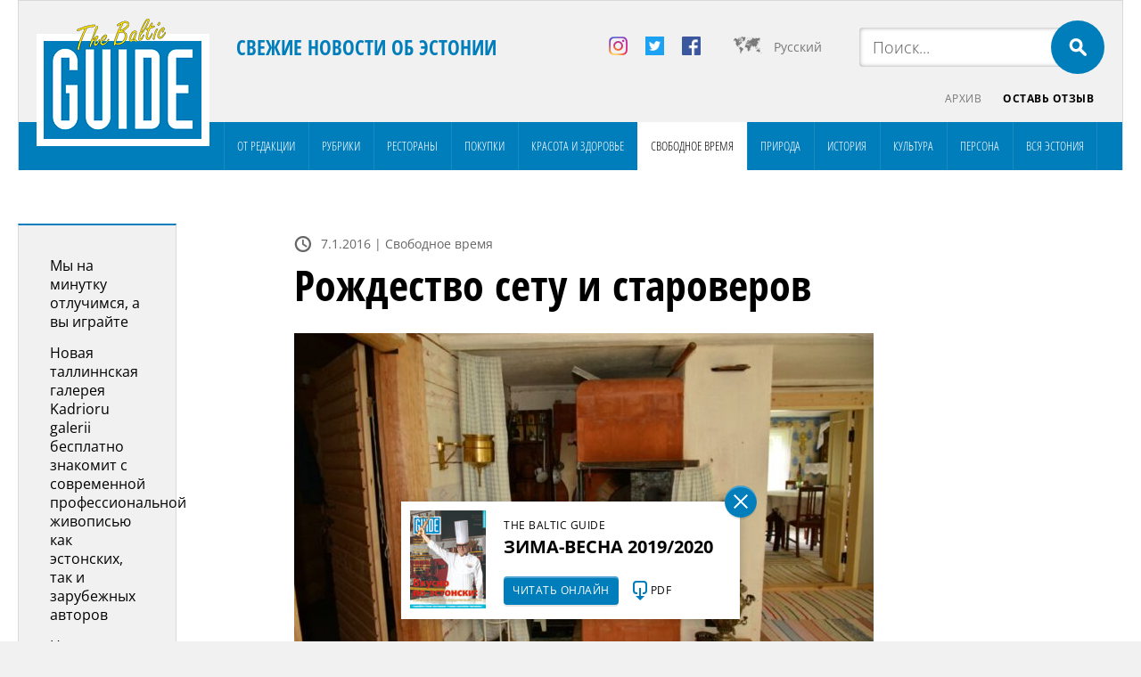

--- FILE ---
content_type: text/html; charset=UTF-8
request_url: https://balticguide.ee/ru/%D1%80%D0%BE%D0%B6%D0%B4%D0%B5%D1%81%D1%82%D0%B2%D0%BE-%D1%81%D0%B5%D1%82%D1%83-%D0%B8-%D1%81%D1%82%D0%B0%D1%80%D0%BE%D0%B2%D0%B5%D1%80%D0%BE%D0%B2/
body_size: 30001
content:
<!doctype html>
<html dir="ltr" lang="ru-RU" prefix="og: https://ogp.me/ns#">
<head><meta http-equiv="Content-Type" content="text/html; charset=utf-8" /><script>if(navigator.userAgent.match(/MSIE|Internet Explorer/i)||navigator.userAgent.match(/Trident\/7\..*?rv:11/i)){var href=document.location.href;if(!href.match(/[?&]nowprocket/)){if(href.indexOf("?")==-1){if(href.indexOf("#")==-1){document.location.href=href+"?nowprocket=1"}else{document.location.href=href.replace("#","?nowprocket=1#")}}else{if(href.indexOf("#")==-1){document.location.href=href+"&nowprocket=1"}else{document.location.href=href.replace("#","&nowprocket=1#")}}}}</script><script>(()=>{class RocketLazyLoadScripts{constructor(){this.v="2.0.4",this.userEvents=["keydown","keyup","mousedown","mouseup","mousemove","mouseover","mouseout","touchmove","touchstart","touchend","touchcancel","wheel","click","dblclick","input"],this.attributeEvents=["onblur","onclick","oncontextmenu","ondblclick","onfocus","onmousedown","onmouseenter","onmouseleave","onmousemove","onmouseout","onmouseover","onmouseup","onmousewheel","onscroll","onsubmit"]}async t(){this.i(),this.o(),/iP(ad|hone)/.test(navigator.userAgent)&&this.h(),this.u(),this.l(this),this.m(),this.k(this),this.p(this),this._(),await Promise.all([this.R(),this.L()]),this.lastBreath=Date.now(),this.S(this),this.P(),this.D(),this.O(),this.M(),await this.C(this.delayedScripts.normal),await this.C(this.delayedScripts.defer),await this.C(this.delayedScripts.async),await this.T(),await this.F(),await this.j(),await this.A(),window.dispatchEvent(new Event("rocket-allScriptsLoaded")),this.everythingLoaded=!0,this.lastTouchEnd&&await new Promise(t=>setTimeout(t,500-Date.now()+this.lastTouchEnd)),this.I(),this.H(),this.U(),this.W()}i(){this.CSPIssue=sessionStorage.getItem("rocketCSPIssue"),document.addEventListener("securitypolicyviolation",t=>{this.CSPIssue||"script-src-elem"!==t.violatedDirective||"data"!==t.blockedURI||(this.CSPIssue=!0,sessionStorage.setItem("rocketCSPIssue",!0))},{isRocket:!0})}o(){window.addEventListener("pageshow",t=>{this.persisted=t.persisted,this.realWindowLoadedFired=!0},{isRocket:!0}),window.addEventListener("pagehide",()=>{this.onFirstUserAction=null},{isRocket:!0})}h(){let t;function e(e){t=e}window.addEventListener("touchstart",e,{isRocket:!0}),window.addEventListener("touchend",function i(o){o.changedTouches[0]&&t.changedTouches[0]&&Math.abs(o.changedTouches[0].pageX-t.changedTouches[0].pageX)<10&&Math.abs(o.changedTouches[0].pageY-t.changedTouches[0].pageY)<10&&o.timeStamp-t.timeStamp<200&&(window.removeEventListener("touchstart",e,{isRocket:!0}),window.removeEventListener("touchend",i,{isRocket:!0}),"INPUT"===o.target.tagName&&"text"===o.target.type||(o.target.dispatchEvent(new TouchEvent("touchend",{target:o.target,bubbles:!0})),o.target.dispatchEvent(new MouseEvent("mouseover",{target:o.target,bubbles:!0})),o.target.dispatchEvent(new PointerEvent("click",{target:o.target,bubbles:!0,cancelable:!0,detail:1,clientX:o.changedTouches[0].clientX,clientY:o.changedTouches[0].clientY})),event.preventDefault()))},{isRocket:!0})}q(t){this.userActionTriggered||("mousemove"!==t.type||this.firstMousemoveIgnored?"keyup"===t.type||"mouseover"===t.type||"mouseout"===t.type||(this.userActionTriggered=!0,this.onFirstUserAction&&this.onFirstUserAction()):this.firstMousemoveIgnored=!0),"click"===t.type&&t.preventDefault(),t.stopPropagation(),t.stopImmediatePropagation(),"touchstart"===this.lastEvent&&"touchend"===t.type&&(this.lastTouchEnd=Date.now()),"click"===t.type&&(this.lastTouchEnd=0),this.lastEvent=t.type,t.composedPath&&t.composedPath()[0].getRootNode()instanceof ShadowRoot&&(t.rocketTarget=t.composedPath()[0]),this.savedUserEvents.push(t)}u(){this.savedUserEvents=[],this.userEventHandler=this.q.bind(this),this.userEvents.forEach(t=>window.addEventListener(t,this.userEventHandler,{passive:!1,isRocket:!0})),document.addEventListener("visibilitychange",this.userEventHandler,{isRocket:!0})}U(){this.userEvents.forEach(t=>window.removeEventListener(t,this.userEventHandler,{passive:!1,isRocket:!0})),document.removeEventListener("visibilitychange",this.userEventHandler,{isRocket:!0}),this.savedUserEvents.forEach(t=>{(t.rocketTarget||t.target).dispatchEvent(new window[t.constructor.name](t.type,t))})}m(){const t="return false",e=Array.from(this.attributeEvents,t=>"data-rocket-"+t),i="["+this.attributeEvents.join("],[")+"]",o="[data-rocket-"+this.attributeEvents.join("],[data-rocket-")+"]",s=(e,i,o)=>{o&&o!==t&&(e.setAttribute("data-rocket-"+i,o),e["rocket"+i]=new Function("event",o),e.setAttribute(i,t))};new MutationObserver(t=>{for(const n of t)"attributes"===n.type&&(n.attributeName.startsWith("data-rocket-")||this.everythingLoaded?n.attributeName.startsWith("data-rocket-")&&this.everythingLoaded&&this.N(n.target,n.attributeName.substring(12)):s(n.target,n.attributeName,n.target.getAttribute(n.attributeName))),"childList"===n.type&&n.addedNodes.forEach(t=>{if(t.nodeType===Node.ELEMENT_NODE)if(this.everythingLoaded)for(const i of[t,...t.querySelectorAll(o)])for(const t of i.getAttributeNames())e.includes(t)&&this.N(i,t.substring(12));else for(const e of[t,...t.querySelectorAll(i)])for(const t of e.getAttributeNames())this.attributeEvents.includes(t)&&s(e,t,e.getAttribute(t))})}).observe(document,{subtree:!0,childList:!0,attributeFilter:[...this.attributeEvents,...e]})}I(){this.attributeEvents.forEach(t=>{document.querySelectorAll("[data-rocket-"+t+"]").forEach(e=>{this.N(e,t)})})}N(t,e){const i=t.getAttribute("data-rocket-"+e);i&&(t.setAttribute(e,i),t.removeAttribute("data-rocket-"+e))}k(t){Object.defineProperty(HTMLElement.prototype,"onclick",{get(){return this.rocketonclick||null},set(e){this.rocketonclick=e,this.setAttribute(t.everythingLoaded?"onclick":"data-rocket-onclick","this.rocketonclick(event)")}})}S(t){function e(e,i){let o=e[i];e[i]=null,Object.defineProperty(e,i,{get:()=>o,set(s){t.everythingLoaded?o=s:e["rocket"+i]=o=s}})}e(document,"onreadystatechange"),e(window,"onload"),e(window,"onpageshow");try{Object.defineProperty(document,"readyState",{get:()=>t.rocketReadyState,set(e){t.rocketReadyState=e},configurable:!0}),document.readyState="loading"}catch(t){console.log("WPRocket DJE readyState conflict, bypassing")}}l(t){this.originalAddEventListener=EventTarget.prototype.addEventListener,this.originalRemoveEventListener=EventTarget.prototype.removeEventListener,this.savedEventListeners=[],EventTarget.prototype.addEventListener=function(e,i,o){o&&o.isRocket||!t.B(e,this)&&!t.userEvents.includes(e)||t.B(e,this)&&!t.userActionTriggered||e.startsWith("rocket-")||t.everythingLoaded?t.originalAddEventListener.call(this,e,i,o):(t.savedEventListeners.push({target:this,remove:!1,type:e,func:i,options:o}),"mouseenter"!==e&&"mouseleave"!==e||t.originalAddEventListener.call(this,e,t.savedUserEvents.push,o))},EventTarget.prototype.removeEventListener=function(e,i,o){o&&o.isRocket||!t.B(e,this)&&!t.userEvents.includes(e)||t.B(e,this)&&!t.userActionTriggered||e.startsWith("rocket-")||t.everythingLoaded?t.originalRemoveEventListener.call(this,e,i,o):t.savedEventListeners.push({target:this,remove:!0,type:e,func:i,options:o})}}J(t,e){this.savedEventListeners=this.savedEventListeners.filter(i=>{let o=i.type,s=i.target||window;return e!==o||t!==s||(this.B(o,s)&&(i.type="rocket-"+o),this.$(i),!1)})}H(){EventTarget.prototype.addEventListener=this.originalAddEventListener,EventTarget.prototype.removeEventListener=this.originalRemoveEventListener,this.savedEventListeners.forEach(t=>this.$(t))}$(t){t.remove?this.originalRemoveEventListener.call(t.target,t.type,t.func,t.options):this.originalAddEventListener.call(t.target,t.type,t.func,t.options)}p(t){let e;function i(e){return t.everythingLoaded?e:e.split(" ").map(t=>"load"===t||t.startsWith("load.")?"rocket-jquery-load":t).join(" ")}function o(o){function s(e){const s=o.fn[e];o.fn[e]=o.fn.init.prototype[e]=function(){return this[0]===window&&t.userActionTriggered&&("string"==typeof arguments[0]||arguments[0]instanceof String?arguments[0]=i(arguments[0]):"object"==typeof arguments[0]&&Object.keys(arguments[0]).forEach(t=>{const e=arguments[0][t];delete arguments[0][t],arguments[0][i(t)]=e})),s.apply(this,arguments),this}}if(o&&o.fn&&!t.allJQueries.includes(o)){const e={DOMContentLoaded:[],"rocket-DOMContentLoaded":[]};for(const t in e)document.addEventListener(t,()=>{e[t].forEach(t=>t())},{isRocket:!0});o.fn.ready=o.fn.init.prototype.ready=function(i){function s(){parseInt(o.fn.jquery)>2?setTimeout(()=>i.bind(document)(o)):i.bind(document)(o)}return"function"==typeof i&&(t.realDomReadyFired?!t.userActionTriggered||t.fauxDomReadyFired?s():e["rocket-DOMContentLoaded"].push(s):e.DOMContentLoaded.push(s)),o([])},s("on"),s("one"),s("off"),t.allJQueries.push(o)}e=o}t.allJQueries=[],o(window.jQuery),Object.defineProperty(window,"jQuery",{get:()=>e,set(t){o(t)}})}P(){const t=new Map;document.write=document.writeln=function(e){const i=document.currentScript,o=document.createRange(),s=i.parentElement;let n=t.get(i);void 0===n&&(n=i.nextSibling,t.set(i,n));const c=document.createDocumentFragment();o.setStart(c,0),c.appendChild(o.createContextualFragment(e)),s.insertBefore(c,n)}}async R(){return new Promise(t=>{this.userActionTriggered?t():this.onFirstUserAction=t})}async L(){return new Promise(t=>{document.addEventListener("DOMContentLoaded",()=>{this.realDomReadyFired=!0,t()},{isRocket:!0})})}async j(){return this.realWindowLoadedFired?Promise.resolve():new Promise(t=>{window.addEventListener("load",t,{isRocket:!0})})}M(){this.pendingScripts=[];this.scriptsMutationObserver=new MutationObserver(t=>{for(const e of t)e.addedNodes.forEach(t=>{"SCRIPT"!==t.tagName||t.noModule||t.isWPRocket||this.pendingScripts.push({script:t,promise:new Promise(e=>{const i=()=>{const i=this.pendingScripts.findIndex(e=>e.script===t);i>=0&&this.pendingScripts.splice(i,1),e()};t.addEventListener("load",i,{isRocket:!0}),t.addEventListener("error",i,{isRocket:!0}),setTimeout(i,1e3)})})})}),this.scriptsMutationObserver.observe(document,{childList:!0,subtree:!0})}async F(){await this.X(),this.pendingScripts.length?(await this.pendingScripts[0].promise,await this.F()):this.scriptsMutationObserver.disconnect()}D(){this.delayedScripts={normal:[],async:[],defer:[]},document.querySelectorAll("script[type$=rocketlazyloadscript]").forEach(t=>{t.hasAttribute("data-rocket-src")?t.hasAttribute("async")&&!1!==t.async?this.delayedScripts.async.push(t):t.hasAttribute("defer")&&!1!==t.defer||"module"===t.getAttribute("data-rocket-type")?this.delayedScripts.defer.push(t):this.delayedScripts.normal.push(t):this.delayedScripts.normal.push(t)})}async _(){await this.L();let t=[];document.querySelectorAll("script[type$=rocketlazyloadscript][data-rocket-src]").forEach(e=>{let i=e.getAttribute("data-rocket-src");if(i&&!i.startsWith("data:")){i.startsWith("//")&&(i=location.protocol+i);try{const o=new URL(i).origin;o!==location.origin&&t.push({src:o,crossOrigin:e.crossOrigin||"module"===e.getAttribute("data-rocket-type")})}catch(t){}}}),t=[...new Map(t.map(t=>[JSON.stringify(t),t])).values()],this.Y(t,"preconnect")}async G(t){if(await this.K(),!0!==t.noModule||!("noModule"in HTMLScriptElement.prototype))return new Promise(e=>{let i;function o(){(i||t).setAttribute("data-rocket-status","executed"),e()}try{if(navigator.userAgent.includes("Firefox/")||""===navigator.vendor||this.CSPIssue)i=document.createElement("script"),[...t.attributes].forEach(t=>{let e=t.nodeName;"type"!==e&&("data-rocket-type"===e&&(e="type"),"data-rocket-src"===e&&(e="src"),i.setAttribute(e,t.nodeValue))}),t.text&&(i.text=t.text),t.nonce&&(i.nonce=t.nonce),i.hasAttribute("src")?(i.addEventListener("load",o,{isRocket:!0}),i.addEventListener("error",()=>{i.setAttribute("data-rocket-status","failed-network"),e()},{isRocket:!0}),setTimeout(()=>{i.isConnected||e()},1)):(i.text=t.text,o()),i.isWPRocket=!0,t.parentNode.replaceChild(i,t);else{const i=t.getAttribute("data-rocket-type"),s=t.getAttribute("data-rocket-src");i?(t.type=i,t.removeAttribute("data-rocket-type")):t.removeAttribute("type"),t.addEventListener("load",o,{isRocket:!0}),t.addEventListener("error",i=>{this.CSPIssue&&i.target.src.startsWith("data:")?(console.log("WPRocket: CSP fallback activated"),t.removeAttribute("src"),this.G(t).then(e)):(t.setAttribute("data-rocket-status","failed-network"),e())},{isRocket:!0}),s?(t.fetchPriority="high",t.removeAttribute("data-rocket-src"),t.src=s):t.src="data:text/javascript;base64,"+window.btoa(unescape(encodeURIComponent(t.text)))}}catch(i){t.setAttribute("data-rocket-status","failed-transform"),e()}});t.setAttribute("data-rocket-status","skipped")}async C(t){const e=t.shift();return e?(e.isConnected&&await this.G(e),this.C(t)):Promise.resolve()}O(){this.Y([...this.delayedScripts.normal,...this.delayedScripts.defer,...this.delayedScripts.async],"preload")}Y(t,e){this.trash=this.trash||[];let i=!0;var o=document.createDocumentFragment();t.forEach(t=>{const s=t.getAttribute&&t.getAttribute("data-rocket-src")||t.src;if(s&&!s.startsWith("data:")){const n=document.createElement("link");n.href=s,n.rel=e,"preconnect"!==e&&(n.as="script",n.fetchPriority=i?"high":"low"),t.getAttribute&&"module"===t.getAttribute("data-rocket-type")&&(n.crossOrigin=!0),t.crossOrigin&&(n.crossOrigin=t.crossOrigin),t.integrity&&(n.integrity=t.integrity),t.nonce&&(n.nonce=t.nonce),o.appendChild(n),this.trash.push(n),i=!1}}),document.head.appendChild(o)}W(){this.trash.forEach(t=>t.remove())}async T(){try{document.readyState="interactive"}catch(t){}this.fauxDomReadyFired=!0;try{await this.K(),this.J(document,"readystatechange"),document.dispatchEvent(new Event("rocket-readystatechange")),await this.K(),document.rocketonreadystatechange&&document.rocketonreadystatechange(),await this.K(),this.J(document,"DOMContentLoaded"),document.dispatchEvent(new Event("rocket-DOMContentLoaded")),await this.K(),this.J(window,"DOMContentLoaded"),window.dispatchEvent(new Event("rocket-DOMContentLoaded"))}catch(t){console.error(t)}}async A(){try{document.readyState="complete"}catch(t){}try{await this.K(),this.J(document,"readystatechange"),document.dispatchEvent(new Event("rocket-readystatechange")),await this.K(),document.rocketonreadystatechange&&document.rocketonreadystatechange(),await this.K(),this.J(window,"load"),window.dispatchEvent(new Event("rocket-load")),await this.K(),window.rocketonload&&window.rocketonload(),await this.K(),this.allJQueries.forEach(t=>t(window).trigger("rocket-jquery-load")),await this.K(),this.J(window,"pageshow");const t=new Event("rocket-pageshow");t.persisted=this.persisted,window.dispatchEvent(t),await this.K(),window.rocketonpageshow&&window.rocketonpageshow({persisted:this.persisted})}catch(t){console.error(t)}}async K(){Date.now()-this.lastBreath>45&&(await this.X(),this.lastBreath=Date.now())}async X(){return document.hidden?new Promise(t=>setTimeout(t)):new Promise(t=>requestAnimationFrame(t))}B(t,e){return e===document&&"readystatechange"===t||(e===document&&"DOMContentLoaded"===t||(e===window&&"DOMContentLoaded"===t||(e===window&&"load"===t||e===window&&"pageshow"===t)))}static run(){(new RocketLazyLoadScripts).t()}}RocketLazyLoadScripts.run()})();</script>

<meta name="author" content="WSI Online" />
<meta name="viewport" content="width=device-width, initial-scale=1.0, maximum-scale=1.0, minimum-scale=1.0, user-scalable=no" />

<meta property="og:image" content="https://balticguide.ee/wp-content/uploads/2016/01/EVM_svjatki.jpg" />
<!--<meta name="viewport" content="target-densitydpi=device-dpi" /> -->
<title>Рождество сету и староверов - The Baltic Guide OnlineThe Baltic Guide Online</title>
<link data-rocket-preload as="style" href="https://fonts.googleapis.com/css2?family=Open+Sans+Condensed:ital,wght@0,300;0,700;1,300&#038;family=Open+Sans:ital,wght@0,300;0,400;0,700;1,300;1,400;1,700&#038;display=swap" rel="preload">
<link href="https://fonts.googleapis.com/css2?family=Open+Sans+Condensed:ital,wght@0,300;0,700;1,300&#038;family=Open+Sans:ital,wght@0,300;0,400;0,700;1,300;1,400;1,700&#038;display=swap" media="print" onload="this.media=&#039;all&#039;" rel="stylesheet">
<style id="wpr-usedcss">@font-face{font-family:'Open Sans';font-style:normal;font-weight:300;font-stretch:100%;font-display:swap;src:url(https://fonts.gstatic.com/s/opensans/v43/memvYaGs126MiZpBA-UvWbX2vVnXBbObj2OVTSumu1aB.woff2) format('woff2');unicode-range:U+0301,U+0400-045F,U+0490-0491,U+04B0-04B1,U+2116}@font-face{font-family:'Open Sans';font-style:normal;font-weight:300;font-stretch:100%;font-display:swap;src:url(https://fonts.gstatic.com/s/opensans/v43/memvYaGs126MiZpBA-UvWbX2vVnXBbObj2OVTSCmu1aB.woff2) format('woff2');unicode-range:U+0102-0103,U+0110-0111,U+0128-0129,U+0168-0169,U+01A0-01A1,U+01AF-01B0,U+0300-0301,U+0303-0304,U+0308-0309,U+0323,U+0329,U+1EA0-1EF9,U+20AB}@font-face{font-family:'Open Sans';font-style:normal;font-weight:300;font-stretch:100%;font-display:swap;src:url(https://fonts.gstatic.com/s/opensans/v43/memvYaGs126MiZpBA-UvWbX2vVnXBbObj2OVTS-muw.woff2) format('woff2');unicode-range:U+0000-00FF,U+0131,U+0152-0153,U+02BB-02BC,U+02C6,U+02DA,U+02DC,U+0304,U+0308,U+0329,U+2000-206F,U+20AC,U+2122,U+2191,U+2193,U+2212,U+2215,U+FEFF,U+FFFD}@font-face{font-family:'Open Sans';font-style:normal;font-weight:400;font-stretch:100%;font-display:swap;src:url(https://fonts.gstatic.com/s/opensans/v43/memvYaGs126MiZpBA-UvWbX2vVnXBbObj2OVTSumu1aB.woff2) format('woff2');unicode-range:U+0301,U+0400-045F,U+0490-0491,U+04B0-04B1,U+2116}@font-face{font-family:'Open Sans';font-style:normal;font-weight:400;font-stretch:100%;font-display:swap;src:url(https://fonts.gstatic.com/s/opensans/v43/memvYaGs126MiZpBA-UvWbX2vVnXBbObj2OVTSCmu1aB.woff2) format('woff2');unicode-range:U+0102-0103,U+0110-0111,U+0128-0129,U+0168-0169,U+01A0-01A1,U+01AF-01B0,U+0300-0301,U+0303-0304,U+0308-0309,U+0323,U+0329,U+1EA0-1EF9,U+20AB}@font-face{font-family:'Open Sans';font-style:normal;font-weight:400;font-stretch:100%;font-display:swap;src:url(https://fonts.gstatic.com/s/opensans/v43/memvYaGs126MiZpBA-UvWbX2vVnXBbObj2OVTS-muw.woff2) format('woff2');unicode-range:U+0000-00FF,U+0131,U+0152-0153,U+02BB-02BC,U+02C6,U+02DA,U+02DC,U+0304,U+0308,U+0329,U+2000-206F,U+20AC,U+2122,U+2191,U+2193,U+2212,U+2215,U+FEFF,U+FFFD}@font-face{font-family:'Open Sans';font-style:normal;font-weight:700;font-stretch:100%;font-display:swap;src:url(https://fonts.gstatic.com/s/opensans/v43/memvYaGs126MiZpBA-UvWbX2vVnXBbObj2OVTSumu1aB.woff2) format('woff2');unicode-range:U+0301,U+0400-045F,U+0490-0491,U+04B0-04B1,U+2116}@font-face{font-family:'Open Sans';font-style:normal;font-weight:700;font-stretch:100%;font-display:swap;src:url(https://fonts.gstatic.com/s/opensans/v43/memvYaGs126MiZpBA-UvWbX2vVnXBbObj2OVTSCmu1aB.woff2) format('woff2');unicode-range:U+0102-0103,U+0110-0111,U+0128-0129,U+0168-0169,U+01A0-01A1,U+01AF-01B0,U+0300-0301,U+0303-0304,U+0308-0309,U+0323,U+0329,U+1EA0-1EF9,U+20AB}@font-face{font-family:'Open Sans';font-style:normal;font-weight:700;font-stretch:100%;font-display:swap;src:url(https://fonts.gstatic.com/s/opensans/v43/memvYaGs126MiZpBA-UvWbX2vVnXBbObj2OVTS-muw.woff2) format('woff2');unicode-range:U+0000-00FF,U+0131,U+0152-0153,U+02BB-02BC,U+02C6,U+02DA,U+02DC,U+0304,U+0308,U+0329,U+2000-206F,U+20AC,U+2122,U+2191,U+2193,U+2212,U+2215,U+FEFF,U+FFFD}@font-face{font-family:'Open Sans Condensed';font-style:normal;font-weight:300;font-display:swap;src:url(https://fonts.gstatic.com/s/opensanscondensed/v23/z7NFdQDnbTkabZAIOl9il_O6KJj73e7Ff1GhDuHMR6WR.woff2) format('woff2');unicode-range:U+0301,U+0400-045F,U+0490-0491,U+04B0-04B1,U+2116}@font-face{font-family:'Open Sans Condensed';font-style:normal;font-weight:300;font-display:swap;src:url(https://fonts.gstatic.com/s/opensanscondensed/v23/z7NFdQDnbTkabZAIOl9il_O6KJj73e7Ff1GhDuXMRw.woff2) format('woff2');unicode-range:U+0000-00FF,U+0131,U+0152-0153,U+02BB-02BC,U+02C6,U+02DA,U+02DC,U+0304,U+0308,U+0329,U+2000-206F,U+20AC,U+2122,U+2191,U+2193,U+2212,U+2215,U+FEFF,U+FFFD}@font-face{font-family:'Open Sans Condensed';font-style:normal;font-weight:700;font-display:swap;src:url(https://fonts.gstatic.com/s/opensanscondensed/v23/z7NFdQDnbTkabZAIOl9il_O6KJj73e7Ff0GmDuHMR6WR.woff2) format('woff2');unicode-range:U+0301,U+0400-045F,U+0490-0491,U+04B0-04B1,U+2116}@font-face{font-family:'Open Sans Condensed';font-style:normal;font-weight:700;font-display:swap;src:url(https://fonts.gstatic.com/s/opensanscondensed/v23/z7NFdQDnbTkabZAIOl9il_O6KJj73e7Ff0GmDuXMRw.woff2) format('woff2');unicode-range:U+0000-00FF,U+0131,U+0152-0153,U+02BB-02BC,U+02C6,U+02DA,U+02DC,U+0304,U+0308,U+0329,U+2000-206F,U+20AC,U+2122,U+2191,U+2193,U+2212,U+2215,U+FEFF,U+FFFD}img:is([sizes=auto i],[sizes^="auto," i]){contain-intrinsic-size:3000px 1500px}img.emoji{display:inline!important;border:none!important;box-shadow:none!important;height:1em!important;width:1em!important;margin:0 .07em!important;vertical-align:-.1em!important;background:0 0!important;padding:0!important}:where(.wp-block-button__link){border-radius:9999px;box-shadow:none;padding:calc(.667em + 2px) calc(1.333em + 2px);text-decoration:none}:root :where(.wp-block-button .wp-block-button__link.is-style-outline),:root :where(.wp-block-button.is-style-outline>.wp-block-button__link){border:2px solid;padding:.667em 1.333em}:root :where(.wp-block-button .wp-block-button__link.is-style-outline:not(.has-text-color)),:root :where(.wp-block-button.is-style-outline>.wp-block-button__link:not(.has-text-color)){color:currentColor}:root :where(.wp-block-button .wp-block-button__link.is-style-outline:not(.has-background)),:root :where(.wp-block-button.is-style-outline>.wp-block-button__link:not(.has-background)){background-color:initial;background-image:none}:where(.wp-block-calendar table:not(.has-background) th){background:#ddd}:where(.wp-block-columns){margin-bottom:1.75em}:where(.wp-block-columns.has-background){padding:1.25em 2.375em}:where(.wp-block-post-comments input[type=submit]){border:none}:where(.wp-block-cover-image:not(.has-text-color)),:where(.wp-block-cover:not(.has-text-color)){color:#fff}:where(.wp-block-cover-image.is-light:not(.has-text-color)),:where(.wp-block-cover.is-light:not(.has-text-color)){color:#000}:root :where(.wp-block-cover h1:not(.has-text-color)),:root :where(.wp-block-cover h2:not(.has-text-color)),:root :where(.wp-block-cover h3:not(.has-text-color)),:root :where(.wp-block-cover h4:not(.has-text-color)),:root :where(.wp-block-cover h5:not(.has-text-color)),:root :where(.wp-block-cover h6:not(.has-text-color)),:root :where(.wp-block-cover p:not(.has-text-color)){color:inherit}:where(.wp-block-file){margin-bottom:1.5em}:where(.wp-block-file__button){border-radius:2em;display:inline-block;padding:.5em 1em}:where(.wp-block-file__button):is(a):active,:where(.wp-block-file__button):is(a):focus,:where(.wp-block-file__button):is(a):hover,:where(.wp-block-file__button):is(a):visited{box-shadow:none;color:#fff;opacity:.85;text-decoration:none}:where(.wp-block-group.wp-block-group-is-layout-constrained){position:relative}:root :where(.wp-block-image.is-style-rounded img,.wp-block-image .is-style-rounded img){border-radius:9999px}:where(.wp-block-latest-comments:not([style*=line-height] .wp-block-latest-comments__comment)){line-height:1.1}:where(.wp-block-latest-comments:not([style*=line-height] .wp-block-latest-comments__comment-excerpt p)){line-height:1.8}:root :where(.wp-block-latest-posts.is-grid){padding:0}:root :where(.wp-block-latest-posts.wp-block-latest-posts__list){padding-left:0}ul{box-sizing:border-box}:root :where(.wp-block-list.has-background){padding:1.25em 2.375em}:where(.wp-block-navigation.has-background .wp-block-navigation-item a:not(.wp-element-button)),:where(.wp-block-navigation.has-background .wp-block-navigation-submenu a:not(.wp-element-button)){padding:.5em 1em}:where(.wp-block-navigation .wp-block-navigation__submenu-container .wp-block-navigation-item a:not(.wp-element-button)),:where(.wp-block-navigation .wp-block-navigation__submenu-container .wp-block-navigation-submenu a:not(.wp-element-button)),:where(.wp-block-navigation .wp-block-navigation__submenu-container .wp-block-navigation-submenu button.wp-block-navigation-item__content),:where(.wp-block-navigation .wp-block-navigation__submenu-container .wp-block-pages-list__item button.wp-block-navigation-item__content){padding:.5em 1em}:root :where(p.has-background){padding:1.25em 2.375em}:where(p.has-text-color:not(.has-link-color)) a{color:inherit}:where(.wp-block-post-comments-form) input:not([type=submit]),:where(.wp-block-post-comments-form) textarea{border:1px solid #949494;font-family:inherit;font-size:1em}:where(.wp-block-post-comments-form) input:where(:not([type=submit]):not([type=checkbox])),:where(.wp-block-post-comments-form) textarea{padding:calc(.667em + 2px)}:where(.wp-block-post-excerpt){box-sizing:border-box;margin-bottom:var(--wp--style--block-gap);margin-top:var(--wp--style--block-gap)}:where(.wp-block-preformatted.has-background){padding:1.25em 2.375em}:where(.wp-block-search__button){border:1px solid #ccc;padding:6px 10px}:where(.wp-block-search__input){font-family:inherit;font-size:inherit;font-style:inherit;font-weight:inherit;letter-spacing:inherit;line-height:inherit;text-transform:inherit}:where(.wp-block-search__button-inside .wp-block-search__inside-wrapper){border:1px solid #949494;box-sizing:border-box;padding:4px}:where(.wp-block-search__button-inside .wp-block-search__inside-wrapper) .wp-block-search__input{border:none;border-radius:0;padding:0 4px}:where(.wp-block-search__button-inside .wp-block-search__inside-wrapper) .wp-block-search__input:focus{outline:0}:where(.wp-block-search__button-inside .wp-block-search__inside-wrapper) :where(.wp-block-search__button){padding:4px 8px}:root :where(.wp-block-separator.is-style-dots){height:auto;line-height:1;text-align:center}:root :where(.wp-block-separator.is-style-dots):before{color:currentColor;content:"···";font-family:serif;font-size:1.5em;letter-spacing:2em;padding-left:2em}:root :where(.wp-block-site-logo.is-style-rounded){border-radius:9999px}:where(.wp-block-social-links:not(.is-style-logos-only)) .wp-social-link{background-color:#f0f0f0;color:#444}:where(.wp-block-social-links:not(.is-style-logos-only)) .wp-social-link-amazon{background-color:#f90;color:#fff}:where(.wp-block-social-links:not(.is-style-logos-only)) .wp-social-link-bandcamp{background-color:#1ea0c3;color:#fff}:where(.wp-block-social-links:not(.is-style-logos-only)) .wp-social-link-behance{background-color:#0757fe;color:#fff}:where(.wp-block-social-links:not(.is-style-logos-only)) .wp-social-link-bluesky{background-color:#0a7aff;color:#fff}:where(.wp-block-social-links:not(.is-style-logos-only)) .wp-social-link-codepen{background-color:#1e1f26;color:#fff}:where(.wp-block-social-links:not(.is-style-logos-only)) .wp-social-link-deviantart{background-color:#02e49b;color:#fff}:where(.wp-block-social-links:not(.is-style-logos-only)) .wp-social-link-dribbble{background-color:#e94c89;color:#fff}:where(.wp-block-social-links:not(.is-style-logos-only)) .wp-social-link-dropbox{background-color:#4280ff;color:#fff}:where(.wp-block-social-links:not(.is-style-logos-only)) .wp-social-link-etsy{background-color:#f45800;color:#fff}:where(.wp-block-social-links:not(.is-style-logos-only)) .wp-social-link-facebook{background-color:#0866ff;color:#fff}:where(.wp-block-social-links:not(.is-style-logos-only)) .wp-social-link-fivehundredpx{background-color:#000;color:#fff}:where(.wp-block-social-links:not(.is-style-logos-only)) .wp-social-link-flickr{background-color:#0461dd;color:#fff}:where(.wp-block-social-links:not(.is-style-logos-only)) .wp-social-link-foursquare{background-color:#e65678;color:#fff}:where(.wp-block-social-links:not(.is-style-logos-only)) .wp-social-link-github{background-color:#24292d;color:#fff}:where(.wp-block-social-links:not(.is-style-logos-only)) .wp-social-link-goodreads{background-color:#eceadd;color:#382110}:where(.wp-block-social-links:not(.is-style-logos-only)) .wp-social-link-google{background-color:#ea4434;color:#fff}:where(.wp-block-social-links:not(.is-style-logos-only)) .wp-social-link-gravatar{background-color:#1d4fc4;color:#fff}:where(.wp-block-social-links:not(.is-style-logos-only)) .wp-social-link-instagram{background-color:#f00075;color:#fff}:where(.wp-block-social-links:not(.is-style-logos-only)) .wp-social-link-lastfm{background-color:#e21b24;color:#fff}:where(.wp-block-social-links:not(.is-style-logos-only)) .wp-social-link-linkedin{background-color:#0d66c2;color:#fff}:where(.wp-block-social-links:not(.is-style-logos-only)) .wp-social-link-mastodon{background-color:#3288d4;color:#fff}:where(.wp-block-social-links:not(.is-style-logos-only)) .wp-social-link-medium{background-color:#000;color:#fff}:where(.wp-block-social-links:not(.is-style-logos-only)) .wp-social-link-meetup{background-color:#f6405f;color:#fff}:where(.wp-block-social-links:not(.is-style-logos-only)) .wp-social-link-patreon{background-color:#000;color:#fff}:where(.wp-block-social-links:not(.is-style-logos-only)) .wp-social-link-pinterest{background-color:#e60122;color:#fff}:where(.wp-block-social-links:not(.is-style-logos-only)) .wp-social-link-pocket{background-color:#ef4155;color:#fff}:where(.wp-block-social-links:not(.is-style-logos-only)) .wp-social-link-reddit{background-color:#ff4500;color:#fff}:where(.wp-block-social-links:not(.is-style-logos-only)) .wp-social-link-skype{background-color:#0478d7;color:#fff}:where(.wp-block-social-links:not(.is-style-logos-only)) .wp-social-link-snapchat{background-color:#fefc00;color:#fff;stroke:#000}:where(.wp-block-social-links:not(.is-style-logos-only)) .wp-social-link-soundcloud{background-color:#ff5600;color:#fff}:where(.wp-block-social-links:not(.is-style-logos-only)) .wp-social-link-spotify{background-color:#1bd760;color:#fff}:where(.wp-block-social-links:not(.is-style-logos-only)) .wp-social-link-telegram{background-color:#2aabee;color:#fff}:where(.wp-block-social-links:not(.is-style-logos-only)) .wp-social-link-threads{background-color:#000;color:#fff}:where(.wp-block-social-links:not(.is-style-logos-only)) .wp-social-link-tiktok{background-color:#000;color:#fff}:where(.wp-block-social-links:not(.is-style-logos-only)) .wp-social-link-tumblr{background-color:#011835;color:#fff}:where(.wp-block-social-links:not(.is-style-logos-only)) .wp-social-link-twitch{background-color:#6440a4;color:#fff}:where(.wp-block-social-links:not(.is-style-logos-only)) .wp-social-link-twitter{background-color:#1da1f2;color:#fff}:where(.wp-block-social-links:not(.is-style-logos-only)) .wp-social-link-vimeo{background-color:#1eb7ea;color:#fff}:where(.wp-block-social-links:not(.is-style-logos-only)) .wp-social-link-vk{background-color:#4680c2;color:#fff}:where(.wp-block-social-links:not(.is-style-logos-only)) .wp-social-link-wordpress{background-color:#3499cd;color:#fff}:where(.wp-block-social-links:not(.is-style-logos-only)) .wp-social-link-whatsapp{background-color:#25d366;color:#fff}:where(.wp-block-social-links:not(.is-style-logos-only)) .wp-social-link-x{background-color:#000;color:#fff}:where(.wp-block-social-links:not(.is-style-logos-only)) .wp-social-link-yelp{background-color:#d32422;color:#fff}:where(.wp-block-social-links:not(.is-style-logos-only)) .wp-social-link-youtube{background-color:red;color:#fff}:where(.wp-block-social-links.is-style-logos-only) .wp-social-link{background:0 0}:where(.wp-block-social-links.is-style-logos-only) .wp-social-link svg{height:1.25em;width:1.25em}:where(.wp-block-social-links.is-style-logos-only) .wp-social-link-amazon{color:#f90}:where(.wp-block-social-links.is-style-logos-only) .wp-social-link-bandcamp{color:#1ea0c3}:where(.wp-block-social-links.is-style-logos-only) .wp-social-link-behance{color:#0757fe}:where(.wp-block-social-links.is-style-logos-only) .wp-social-link-bluesky{color:#0a7aff}:where(.wp-block-social-links.is-style-logos-only) .wp-social-link-codepen{color:#1e1f26}:where(.wp-block-social-links.is-style-logos-only) .wp-social-link-deviantart{color:#02e49b}:where(.wp-block-social-links.is-style-logos-only) .wp-social-link-dribbble{color:#e94c89}:where(.wp-block-social-links.is-style-logos-only) .wp-social-link-dropbox{color:#4280ff}:where(.wp-block-social-links.is-style-logos-only) .wp-social-link-etsy{color:#f45800}:where(.wp-block-social-links.is-style-logos-only) .wp-social-link-facebook{color:#0866ff}:where(.wp-block-social-links.is-style-logos-only) .wp-social-link-fivehundredpx{color:#000}:where(.wp-block-social-links.is-style-logos-only) .wp-social-link-flickr{color:#0461dd}:where(.wp-block-social-links.is-style-logos-only) .wp-social-link-foursquare{color:#e65678}:where(.wp-block-social-links.is-style-logos-only) .wp-social-link-github{color:#24292d}:where(.wp-block-social-links.is-style-logos-only) .wp-social-link-goodreads{color:#382110}:where(.wp-block-social-links.is-style-logos-only) .wp-social-link-google{color:#ea4434}:where(.wp-block-social-links.is-style-logos-only) .wp-social-link-gravatar{color:#1d4fc4}:where(.wp-block-social-links.is-style-logos-only) .wp-social-link-instagram{color:#f00075}:where(.wp-block-social-links.is-style-logos-only) .wp-social-link-lastfm{color:#e21b24}:where(.wp-block-social-links.is-style-logos-only) .wp-social-link-linkedin{color:#0d66c2}:where(.wp-block-social-links.is-style-logos-only) .wp-social-link-mastodon{color:#3288d4}:where(.wp-block-social-links.is-style-logos-only) .wp-social-link-medium{color:#000}:where(.wp-block-social-links.is-style-logos-only) .wp-social-link-meetup{color:#f6405f}:where(.wp-block-social-links.is-style-logos-only) .wp-social-link-patreon{color:#000}:where(.wp-block-social-links.is-style-logos-only) .wp-social-link-pinterest{color:#e60122}:where(.wp-block-social-links.is-style-logos-only) .wp-social-link-pocket{color:#ef4155}:where(.wp-block-social-links.is-style-logos-only) .wp-social-link-reddit{color:#ff4500}:where(.wp-block-social-links.is-style-logos-only) .wp-social-link-skype{color:#0478d7}:where(.wp-block-social-links.is-style-logos-only) .wp-social-link-snapchat{color:#fff;stroke:#000}:where(.wp-block-social-links.is-style-logos-only) .wp-social-link-soundcloud{color:#ff5600}:where(.wp-block-social-links.is-style-logos-only) .wp-social-link-spotify{color:#1bd760}:where(.wp-block-social-links.is-style-logos-only) .wp-social-link-telegram{color:#2aabee}:where(.wp-block-social-links.is-style-logos-only) .wp-social-link-threads{color:#000}:where(.wp-block-social-links.is-style-logos-only) .wp-social-link-tiktok{color:#000}:where(.wp-block-social-links.is-style-logos-only) .wp-social-link-tumblr{color:#011835}:where(.wp-block-social-links.is-style-logos-only) .wp-social-link-twitch{color:#6440a4}:where(.wp-block-social-links.is-style-logos-only) .wp-social-link-twitter{color:#1da1f2}:where(.wp-block-social-links.is-style-logos-only) .wp-social-link-vimeo{color:#1eb7ea}:where(.wp-block-social-links.is-style-logos-only) .wp-social-link-vk{color:#4680c2}:where(.wp-block-social-links.is-style-logos-only) .wp-social-link-whatsapp{color:#25d366}:where(.wp-block-social-links.is-style-logos-only) .wp-social-link-wordpress{color:#3499cd}:where(.wp-block-social-links.is-style-logos-only) .wp-social-link-x{color:#000}:where(.wp-block-social-links.is-style-logos-only) .wp-social-link-yelp{color:#d32422}:where(.wp-block-social-links.is-style-logos-only) .wp-social-link-youtube{color:red}:root :where(.wp-block-social-links .wp-social-link a){padding:.25em}:root :where(.wp-block-social-links.is-style-logos-only .wp-social-link a){padding:0}:root :where(.wp-block-social-links.is-style-pill-shape .wp-social-link a){padding-left:.66667em;padding-right:.66667em}:root :where(.wp-block-tag-cloud.is-style-outline){display:flex;flex-wrap:wrap;gap:1ch}:root :where(.wp-block-tag-cloud.is-style-outline a){border:1px solid;font-size:unset!important;margin-right:0;padding:1ch 2ch;text-decoration:none!important}:root :where(.wp-block-table-of-contents){box-sizing:border-box}:where(.wp-block-term-description){box-sizing:border-box;margin-bottom:var(--wp--style--block-gap);margin-top:var(--wp--style--block-gap)}:where(pre.wp-block-verse){font-family:inherit}:root{--wp--preset--font-size--normal:16px;--wp--preset--font-size--huge:42px}html :where(.has-border-color){border-style:solid}html :where([style*=border-top-color]){border-top-style:solid}html :where([style*=border-right-color]){border-right-style:solid}html :where([style*=border-bottom-color]){border-bottom-style:solid}html :where([style*=border-left-color]){border-left-style:solid}html :where([style*=border-width]){border-style:solid}html :where([style*=border-top-width]){border-top-style:solid}html :where([style*=border-right-width]){border-right-style:solid}html :where([style*=border-bottom-width]){border-bottom-style:solid}html :where([style*=border-left-width]){border-left-style:solid}html :where(img[class*=wp-image-]){height:auto;max-width:100%}:where(figure){margin:0 0 1em}html :where(.is-position-sticky){--wp-admin--admin-bar--position-offset:var(--wp-admin--admin-bar--height,0px)}@media screen and (max-width:600px){html :where(.is-position-sticky){--wp-admin--admin-bar--position-offset:0px}}:root{--wp--preset--aspect-ratio--square:1;--wp--preset--aspect-ratio--4-3:4/3;--wp--preset--aspect-ratio--3-4:3/4;--wp--preset--aspect-ratio--3-2:3/2;--wp--preset--aspect-ratio--2-3:2/3;--wp--preset--aspect-ratio--16-9:16/9;--wp--preset--aspect-ratio--9-16:9/16;--wp--preset--color--black:#000000;--wp--preset--color--cyan-bluish-gray:#abb8c3;--wp--preset--color--white:#ffffff;--wp--preset--color--pale-pink:#f78da7;--wp--preset--color--vivid-red:#cf2e2e;--wp--preset--color--luminous-vivid-orange:#ff6900;--wp--preset--color--luminous-vivid-amber:#fcb900;--wp--preset--color--light-green-cyan:#7bdcb5;--wp--preset--color--vivid-green-cyan:#00d084;--wp--preset--color--pale-cyan-blue:#8ed1fc;--wp--preset--color--vivid-cyan-blue:#0693e3;--wp--preset--color--vivid-purple:#9b51e0;--wp--preset--gradient--vivid-cyan-blue-to-vivid-purple:linear-gradient(135deg,rgba(6, 147, 227, 1) 0%,rgb(155, 81, 224) 100%);--wp--preset--gradient--light-green-cyan-to-vivid-green-cyan:linear-gradient(135deg,rgb(122, 220, 180) 0%,rgb(0, 208, 130) 100%);--wp--preset--gradient--luminous-vivid-amber-to-luminous-vivid-orange:linear-gradient(135deg,rgba(252, 185, 0, 1) 0%,rgba(255, 105, 0, 1) 100%);--wp--preset--gradient--luminous-vivid-orange-to-vivid-red:linear-gradient(135deg,rgba(255, 105, 0, 1) 0%,rgb(207, 46, 46) 100%);--wp--preset--gradient--very-light-gray-to-cyan-bluish-gray:linear-gradient(135deg,rgb(238, 238, 238) 0%,rgb(169, 184, 195) 100%);--wp--preset--gradient--cool-to-warm-spectrum:linear-gradient(135deg,rgb(74, 234, 220) 0%,rgb(151, 120, 209) 20%,rgb(207, 42, 186) 40%,rgb(238, 44, 130) 60%,rgb(251, 105, 98) 80%,rgb(254, 248, 76) 100%);--wp--preset--gradient--blush-light-purple:linear-gradient(135deg,rgb(255, 206, 236) 0%,rgb(152, 150, 240) 100%);--wp--preset--gradient--blush-bordeaux:linear-gradient(135deg,rgb(254, 205, 165) 0%,rgb(254, 45, 45) 50%,rgb(107, 0, 62) 100%);--wp--preset--gradient--luminous-dusk:linear-gradient(135deg,rgb(255, 203, 112) 0%,rgb(199, 81, 192) 50%,rgb(65, 88, 208) 100%);--wp--preset--gradient--pale-ocean:linear-gradient(135deg,rgb(255, 245, 203) 0%,rgb(182, 227, 212) 50%,rgb(51, 167, 181) 100%);--wp--preset--gradient--electric-grass:linear-gradient(135deg,rgb(202, 248, 128) 0%,rgb(113, 206, 126) 100%);--wp--preset--gradient--midnight:linear-gradient(135deg,rgb(2, 3, 129) 0%,rgb(40, 116, 252) 100%);--wp--preset--font-size--small:13px;--wp--preset--font-size--medium:20px;--wp--preset--font-size--large:36px;--wp--preset--font-size--x-large:42px;--wp--preset--spacing--20:0.44rem;--wp--preset--spacing--30:0.67rem;--wp--preset--spacing--40:1rem;--wp--preset--spacing--50:1.5rem;--wp--preset--spacing--60:2.25rem;--wp--preset--spacing--70:3.38rem;--wp--preset--spacing--80:5.06rem;--wp--preset--shadow--natural:6px 6px 9px rgba(0, 0, 0, .2);--wp--preset--shadow--deep:12px 12px 50px rgba(0, 0, 0, .4);--wp--preset--shadow--sharp:6px 6px 0px rgba(0, 0, 0, .2);--wp--preset--shadow--outlined:6px 6px 0px -3px rgba(255, 255, 255, 1),6px 6px rgba(0, 0, 0, 1);--wp--preset--shadow--crisp:6px 6px 0px rgba(0, 0, 0, 1)}:where(.is-layout-flex){gap:.5em}:where(.is-layout-grid){gap:.5em}:where(.wp-block-post-template.is-layout-flex){gap:1.25em}:where(.wp-block-post-template.is-layout-grid){gap:1.25em}:where(.wp-block-columns.is-layout-flex){gap:2em}:where(.wp-block-columns.is-layout-grid){gap:2em}:root :where(.wp-block-pullquote){font-size:1.5em;line-height:1.6}a,address,body,caption,cite,code,div,dl,dt,em,fieldset,font,form,h1,h2,h3,h5,html,iframe,ins,label,li,object,p,span,strong,table,tbody,td,tr,tt,ul{border:0;font-family:inherit;font-size:100%;font-style:inherit;font-weight:inherit;margin:0;outline:0;padding:0;vertical-align:baseline}strong{font-weight:700}body{background:#fff;line-height:1}ul{list-style:none}table{border-collapse:separate;border-spacing:0}caption,td{font-weight:400;text-align:left}a img{border:0}.gallery{position:relative;margin-left:-10px}.gallery ul{margin:0;padding:0;list-style:none}.gallery ul li{float:left}.gallery ul li *{display:block}.gallery ul li a{padding:3px;border:1px solid #d9d9d9;margin:10px}body,html{margin:0;padding:0;height:100%;width:100%;line-height:24px;font-size:16px;font-family:"Open Sans",sans-serif;font-weight:400;color:#000;background:url(https://balticguide.ee/wp-content/themes/balticguide/img/bck.png) top center repeat-y #f1f1f1}img{border:0}a,a:active,a:hover{outline:0}::-moz-selection{background:#000;color:#fff}::selection{background:#000;color:#fff}a{color:#000;text-decoration:none;-webkit-transition:.3s ease-in-out;-moz-transition:.3s ease-in-out;-o-transition:.3s ease-in-out;transition:all .3s ease-in-out;-ms-transition:.3s ease-in-out}a:hover{color:#007dbc}h1{margin:0 0 20px;padding:0;font-size:48px;line-height:48px;font-family:"Open Sans Condensed",sans-serif;font-weight:700}h2{margin:10px 0;padding:0;font-size:26px;line-height:1.2;font-family:"Open Sans Condensed",sans-serif;font-weight:700}h3{margin:15px 0;padding:0;font-size:30px;line-height:1;font-family:"Open Sans Condensed",sans-serif;font-weight:700;-webkit-transition:.3s ease-in-out;-moz-transition:.3s ease-in-out;-o-transition:.3s ease-in-out;transition:all .3s ease-in-out;-ms-transition:.3s ease-in-out}h5{padding:0;overflow:hidden;color:#007dbb;font-size:34px;line-height:30px;line-height:44px;padding-left:30px;font-family:"Open Sans Condensed",sans-serif;font-weight:700;text-transform:uppercase}#wrapwide{width:1240px;margin:0 auto}#wrap{float:left;width:1240px;background-color:#fff;margin:0 auto}#lang_resp,#langhover_resp{display:none}#header{height:auto;margin:0;background:#f1f1f1;border:1px solid #d9d9d9;border-bottom:0}.topmenu{float:right;margin:0;padding:0;list-style:none;margin-right:20px;margin-bottom:10px;overflow:hidden;font-family:"Open Sans",sans-serif;font-weight:400;margin-top:-30px}.topmenu li{float:left;font-size:12px;letter-spacing:.5px;text-transform:uppercase}.topmenu li:last-child{font-weight:700}.topmenu li:last-child a{color:#000}.topmenu a{display:block;padding:10px 12px;line-height:1.1;color:#777}.topmenu a:hover{text-decoration:underline}.top{margin-top:30px;margin-right:20px}.top:after{content:"";clear:both;display:block}.category{padding-left:230px;overflow:hidden;clear:both;margin:0;background:#007dbb}#logo{float:left;margin-left:20px;margin-bottom:-40px;margin-top:-10px;position:relative;z-index:1}#logof{float:left;margin:-75px 40px 0 0!important;max-width:120px}.category li{list-style-type:none;float:left;margin:0;padding:0;font-family:"Open Sans Condensed",sans-serif;font-weight:300;font-size:18px;border:0}.category li a{display:block;padding:20px 15px;box-shadow:rgba(255,255,255,.1) 1px 0 0 inset;margin:0;color:#fff;line-height:1;text-decoration:none;border:0;text-transform:uppercase;-webkit-transition:.3s ease-in-out;-moz-transition:.3s ease-in-out;-o-transition:.3s ease-in-out;transition:all .3s ease-in-out;-ms-transition:.3s ease-in-out;background-position:10px -156px;background-repeat:no-repeat}.category li:last-child a{box-shadow:rgba(255,255,255,.1) 1px 0 0 inset,rgba(255,255,255,.1) -1px 0 0 inset}.category .sel>a,.category li a:active,.category li a:hover{color:#000;background-position:10px -74px;background-color:#fff}.category .sel>a{background-color:#fff}#lang{float:right;padding:0;-moz-opacity:0.5;-khtml-opacity:0.5;opacity:.5;-webkit-transition:.3s ease-in-out;-moz-transition:.3s ease-in-out;-o-transition:.3s ease-in-out;transition:all .3s ease-in-out;-ms-transition:.3s ease-in-out;position:relative;margin-right:20px;margin-top:10px}#lang li{list-style-type:none;float:left;margin:0;padding:0 10px 0 0}#lang .map{background:url(https://balticguide.ee/wp-content/themes/balticguide/img/lang.png) 5px top no-repeat}#lang:hover{-moz-opacity:1;-khtml-opacity:1;opacity:1}#lang li a{display:block;padding:0 10px 0 50px;margin:0 2px;color:#000;font-size:14px;text-decoration:none;text-align:center;border:0}#lang li a:active,#lang li a:hover{color:#007dbb}#langhover{box-shadow:0 1px 0 1px rgba(0,0,0,.1);background:url(https://balticguide.ee/wp-content/themes/balticguide/img/lang.png) 5px top no-repeat;position:absolute;margin:0;padding:0 10px 5px 0;display:none;background-color:#f1f1f1;z-index:999;margin:0}#lang:hover #langhover{display:block}#langhover li{padding:0 0 5px}#header .social{float:right;color:rgba(0,0,0,.5);border:0;text-decoration:none;background:url(https://balticguide.ee/wp-content/themes/balticguide/img/facebook.png) center no-repeat;background-size:21px 21px;font-size:14px;height:21px;width:21px;margin-right:20px;margin-top:10px}#header .facebook{margin-right:30px}#header .instagram{background-image:url(https://balticguide.ee/wp-content/themes/balticguide/img/instagram.png)}#header .twitter{background-image:url(https://balticguide.ee/wp-content/themes/balticguide/img/twitter.png)}#header .social:hover{color:#000}#search{position:relative;float:right}#search input{border:0;float:left;height:44px;width:200px;font-family:"Open Sans",sans-serif;font-weight:300;font-size:18px;background:#fff;color:#585858;padding:0 30px 0 15px;margin-right:30px;-moz-box-shadow:inset 0 0 5px #a0a0a0;-webkit-box-shadow:inset 0 0 5px #a0a0a0;box-shadow:inset 0 0 5px #a0a0a0;behavior:url(https://balticguide.ee/wp-content/themes/balticguide/css/csspie/PIE.htc)}#search .button{position:absolute;background:url(https://balticguide.ee/wp-content/themes/balticguide/img/search.png) center no-repeat #007dbb;width:60px;height:60px;border:0;top:-20px;bottom:-20px;right:0;margin:auto;padding:0;-moz-border-radius:35px;-webkit-border-radius:35px;border-radius:35px;cursor:pointer;-webkit-transition:.3s ease-in-out;-moz-transition:.3s ease-in-out;-o-transition:.3s ease-in-out;transition:all .3s ease-in-out;-ms-transition:.3s ease-in-out;-moz-box-shadow:inset 0 0 0 #adadad;-webkit-box-shadow:inset 0 0 0 #adadad;box-shadow:inset 0 0 0 #adadad;behavior:url(https://balticguide.ee/wp-content/themes/balticguide/css/csspie/PIE.htc)}#search .button:hover{background:url(https://balticguide.ee/wp-content/themes/balticguide/img/search.png) center no-repeat #000;border:0}#sec_news{overflow:hidden;margin:64px 0 0}.clear{clear:both}.more{clear:both;padding:0;margin:10px 0;margin-bottom:80px;border-top:1px solid #eee;padding-top:20px}.more a{display:inline-block;padding:0 20px 0 0;background:url(https://balticguide.ee/wp-content/themes/balticguide/img/arw_r.png) right center no-repeat}.news_box{cursor:pointer;margin-bottom:70px}.respmargin{position:relative}.image-container{position:relative}.news_box img{width:100%;display:block;-webkit-transition:.3s;transition:all .3s ease}.news_box:hover img{opacity:.7}.news_box:hover h3{color:#007dbc}.news_box:hover .read-more-excerpt{text-decoration:underline}.news_box .time{text-transform:uppercase;font-size:14px;line-height:20px;margin:24px 0 0;color:#000;height:auto}.other_news .news_box .time{margin-bottom:24px}#banners{float:right;clear:right;margin:60px 0;margin-bottom:0;width:30%;margin-left:30px;max-width:250px}#banners img{max-width:100%;display:block;margin-bottom:10px}#banners_1024{display:none}#banners_1024 ul.banners-list{padding:0;background:0 0;width:auto;border:0}#content_left{float:left;width:250px;margin:60px 0 0;margin-right:60px}#content_left ul{float:left;width:178px;padding:28px 35px;margin:0 13px 30px 0;background:#f1f1f1;border:1px solid #d9d9d9;border-top:2px solid #007dbc}#content_left ul li{line-height:21px;padding:7px 0}#content_left ul .sel>a{padding:0 0 0 20px;font-family:"Open Sans",sans-serif;font-weight:700;color:#007dbb;background:url(https://balticguide.ee/wp-content/themes/balticguide/img/arw_r.png) left top no-repeat}#content_left ul .sel>a{color:#007dbb}#content_middle{overflow:hidden;margin:60px 0}#content_middle .content{margin:0 0 40px;position:relative}#content_middle .content p{margin:0 0 10px;text-align:justify}#content_middle .content img.postimg{display:block;max-width:100%;max-height:500px}#content_middle .content img{height:auto}#content_middle em{font-style:italic}#content_middle ul:not(.wp-block-latest-posts){padding:10px 0 20px 30px}#content_middle ul:not(.wp-block-latest-posts) li{padding-left:30px;position:relative}#content_middle ul:not(.wp-block-latest-posts) li:not(:last-child){margin-bottom:10px}#content_middle ul:not(.wp-block-latest-posts) li:before{content:'';top:7px;position:absolute;left:0;width:8px;height:8px;display:inline-block;background-color:#000;border-radius:50%}.post__image{margin-top:30px!important}.post__image span{font-style:italic;font-size:13px;display:block;padding:10px;background:#f5f5f5;text-align:left}#content_middle .content .time{color:#666;padding:0 15px 0 30px;display:inline-block;font-size:14px;background:url(https://balticguide.ee/wp-content/themes/balticguide/img/time2.png) 0 center no-repeat #fff}.time-container{text-align:left;margin:10px 0}#content_middle .other_news{overflow:hidden}#footer{float:left;width:1160px;margin:0;padding:40px;margin-top:30px;padding-bottom:30px;font-size:14px;background:#006eab;color:#fff}.footer-box{float:left;margin:0;padding:0 30px 20px 0;width:30%;min-width:260px}.eas{float:right;width:auto;min-width:140px}.eas img{max-width:100%;width:140px}#footer ul{list-style-type:none;line-height:14px}#footer ul li{padding:0 0 8px;display:block;float:left;width:50%;padding-right:20px;box-sizing:border-box;margin-bottom:5px}#footer ul li:nth-child(odd){clear:left}#footer .fheader{font-size:24px;font-family:"Open Sans Condensed",sans-serif;font-weight:700;color:#fff;margin:0 0 10px;padding:0 0 10px}#footer .facebook{margin:0;padding:15px 0 15px 30px;background:url(https://balticguide.ee/wp-content/themes/balticguide/img/facebook.png) left center no-repeat;background-size:21px 21px}#footer .instagram{margin:0;padding:15px 0 15px 30px;background:url(https://balticguide.ee/wp-content/themes/balticguide/img/instagram.png) left center no-repeat;background-size:21px 21px}#footer .twitter{margin:0;padding:15px 0 15px 30px;background:url(https://balticguide.ee/wp-content/themes/balticguide/img/twitter.png) left center no-repeat;background-size:21px 21px}#footer li a{color:#fff;border:0;text-decoration:none;-moz-opacity:0.6;-khtml-opacity:0.6;opacity:.6;-webkit-transition:.3s ease-in-out;-moz-transition:.3s ease-in-out;-o-transition:.3s ease-in-out;transition:all .3s ease-in-out;-ms-transition:.3s ease-in-out}#footer li a:hover{border:0;text-decoration:none;-moz-opacity:1;-khtml-opacity:1;opacity:1}.sticky{position:fixed;bottom:25px;left:0;right:0;display:-webkit-box;display:-webkit-flex;display:-ms-flexbox;display:flex;-webkit-box-pack:center;-webkit-justify-content:center;-ms-flex-pack:center;justify-content:center;opacity:0;-webkit-transform:translateY(170%);-ms-transform:translateY(170%);transform:translateY(170%);max-width:760px;margin:auto;-webkit-flex-wrap:wrap;-ms-flex-wrap:wrap;flex-wrap:wrap;z-index:500;padding:0 25px}.sticky.small-box{max-width:380px}.sticky.show{opacity:1;-webkit-animation:3s comeup;animation:3s comeup;-webkit-transform:translateY(0);-ms-transform:translateY(0);transform:translateY(0)}@-webkit-keyframes comeup{0%{-webkit-transform:translateY(150%);transform:translateY(150%)}85%{-webkit-transform:translateY(150%);transform:translateY(150%)}100%{-webkit-transform:translateY(0);transform:translateY(0)}}@keyframes comeup{0%{-webkit-transform:translateY(150%);transform:translateY(150%)}85%{-webkit-transform:translateY(150%);transform:translateY(150%)}100%{-webkit-transform:translateY(0);transform:translateY(0)}}.sticky__image{max-height:130px;margin-right:15px;display:block;float:left}.blue-button{display:inline-block;background:#007dbb;border-radius:4px;font-size:12px;text-transform:uppercase;color:#fff;padding:10px;line-height:1;letter-spacing:.5px;box-shadow:rgba(255,255,255,.3) 0 2px 0 inset,rgba(0,0,0,.1) 0 2px 0;font-weight:400;margin-right:12px}.blue-button:hover{background-color:#0092da;color:#fff}.get-pdf{background:url(https://balticguide.ee/wp-content/themes/balticguide/img/load.svg) left no-repeat;font-size:12px;color:#000;letter-spacing:.5px;display:inline-block;padding:5px;padding-left:20px;font-weight:400}.sticky__item{background:#fff;box-shadow:rgba(0,0,0,.2) 0 3px 10px;padding:10px;position:relative;-webkit-box-flex:1;-webkit-flex:1 1 350px;-ms-flex:1 1 350px;flex:1 1 350px;box-sizing:border-box}.sticky__text{overflow:hidden;padding:5px;padding-right:20px}.sticky .close{height:36px;width:36px;border-radius:18px;background:url(https://balticguide.ee/wp-content/themes/balticguide/img/close.svg) center no-repeat #007dbb;font-size:0px;box-shadow:rgba(255,255,255,.3) 0 2px 0 inset,rgba(0,0,0,.1) 0 2px 0;z-index:5;position:absolute;top:-18px;right:6px}.sticky .close:hover{background-color:#0092da}.sticky__text h3{text-transform:uppercase;color:#000;font-size:12px;font-weight:400;margin:5px 0;line-height:1.2;font-family:"Open Sans",sans-serif;letter-spacing:.5px}.sticky__text h2{text-transform:uppercase;color:#000;font-size:16px;font-weight:700;margin:5px 0;line-height:1.2;font-family:"Open Sans",sans-serif;margin-bottom:20px}.sticky__item:first-child{z-index:2}#slidingMenu{display:none}#respheader{display:none}#pageContent{padding:0}.isotope-item{z-index:2}.isotope-hidden.isotope-item{pointer-events:none;z-index:1}.isotope,.isotope .isotope-item{-webkit-transition-duration:.8s;-moz-transition-duration:.8s;-ms-transition-duration:.8s;-o-transition-duration:.8s;transition-duration:.8s}.isotope{-webkit-transition-property:height,width;-moz-transition-property:height,width;-ms-transition-property:height,width;-o-transition-property:height,width;transition-property:height,width}.isotope .isotope-item{-webkit-transition-property:-webkit-transform,opacity;-moz-transition-property:-moz-transform,opacity;-ms-transition-property:-ms-transform,opacity;-o-transition-property:-o-transform,opacity;-webkit-transition-property:opacity,-webkit-transform;transition-property:opacity,-webkit-transform;transition-property:transform,opacity;transition-property:transform,opacity,-webkit-transform}.isotope .isotope-item.no-transition,.isotope.no-transition,.isotope.no-transition .isotope-item{-webkit-transition-duration:0s;-moz-transition-duration:0s;-ms-transition-duration:0s;-o-transition-duration:0s;transition-duration:0s}input[type=email],input[type=tel],input[type=text],select,textarea{background:#fff;border:1px solid #ddd;padding:4px;font-family:Arial,Helvetica,sans-serif;font-size:13px;color:#444;border-radius:4px}.single-post #content_middle table,.single-post #content_middle table td{border:1px solid silver;border-collapse:collapse}#content_middle table td{padding:5px}.gallery br{display:none}#content_middle .gallery{margin:20px -6px;font-size:0px}.news_box h3,.news_box p{word-wrap:break-word}.language-ru h5{font-size:23px}.language-ru .category li{font-size:14px}.language-ru #footer .fheader{font-size:20px}.language-ru h2{font-size:20px}#content_left .show_headings{display:none}.read-more-excerpt{display:inline-block;color:#007dbb}.content .author{margin-bottom:20px;color:#666;font-size:14px}@media (max-width:1260px){body,html{background:url(https://balticguide.ee/wp-content/themes/balticguide/img/bck_1024.png) top center repeat-y #f1f1f1}#wrapwide{width:960px}#wrap{width:960px}#header{width:958px;height:auto}h5{clear:right;padding-top:20px}.logo{float:left;margin-bottom:0}.category{padding-left:0}.category li a{padding:20px 12px}.more{width:958px}.more a{padding:0 20px 0 0;margin:0 20px 0 0;background:url(https://balticguide.ee/wp-content/themes/balticguide/img/arw_r.png) right center no-repeat}#banners{display:none}#banners_1024{display:block;float:left}#content_middle{margin:60px 0 20px 60px}#content_middle .content{float:left;margin:0 0 40px}#content_middle .other_news{float:left;width:650px}#footer{width:878px}}@media screen and (max-width:990px){body,html{background-color:#fff}.top:after{display:none}img{max-width:100%;height:auto}embed,iframe,object{width:100%;height:auto}h5{margin:0;padding:0;width:auto}#wrapwide{width:auto;padding:0;margin:0;background-color:#fff}#wrap{width:100%;border:0;-moz-box-shadow:0 0 20px #000;-webkit-box-shadow:0 0 20px #000;box-shadow:0 0 20px #000}#header{width:100%;height:auto;margin:0 0 20px;text-align:right;border:0;border-bottom:2px solid #007dbc}.top{height:auto;margin:0}.category{display:none;float:left;width:100%;margin:0}#logo{position:relative;width:30%;margin:20px;z-index:1;max-width:100px;float:left}#logof{display:none}#lang{display:none}#header .social{display:none}#search{display:none}#respsearch{margin:0;padding:0;width:100%;overflow:hidden}#respsearchinner{margin:30px 50px 30px 60px;overflow:hidden}#respsearch input{border:0;float:left;height:30px;width:auto;max-width:120px;font-family:"Open sans",sans-serif;font-weight:300;font-size:18px;background:#fff;color:#585858;margin:0;padding:0 20px;-moz-box-shadow:inset 0 0 5px #a0a0a0;-webkit-box-shadow:inset 0 0 5px #a0a0a0;box-shadow:inset 0 0 5px #a0a0a0;behavior:url(https://balticguide.ee/wp-content/themes/balticguide/css/csspie/PIE.htc)}#respsearch .button{position:absolute;background:url(https://balticguide.ee/wp-content/themes/balticguide/img/search.png) center no-repeat #007dbb;width:50px;height:50px;border:0;left:20px;top:20px;padding:0;-moz-border-radius:35px;-webkit-border-radius:35px;border-radius:35px;cursor:pointer;-webkit-transition:.3s ease-in-out;-moz-transition:.3s ease-in-out;-o-transition:.3s ease-in-out;transition:all .3s ease-in-out;-ms-transition:.3s ease-in-out;-moz-box-shadow:inset 0 0 0 #adadad;-webkit-box-shadow:inset 0 0 0 #adadad;box-shadow:inset 0 0 0 #adadad;behavior:url(https://balticguide.ee/wp-content/themes/balticguide/css/csspie/PIE.htc)}#respsearch .button:hover{background:url(https://balticguide.ee/wp-content/themes/balticguide/img/search.png) center no-repeat #fff600;border:0}.respmargin{padding:20px 20px 0;width:auto}.other_news .news_box{padding:20px}#sec_news .respmargin{padding:0}#sec_news{width:100%;margin:16px 0 0}#sec_news .news_box{margin-top:48px;padding:0 20px}.more{width:100%;padding:20px;box-sizing:border-box;margin:20px 0}.news_box{width:auto;margin:0}.news_box img{width:100%}#banners_1024{display:none}#content_left{width:100%;margin:0 0 20px;display:none}#content_left .show_headings{position:relative;float:left;width:100%;margin:20px 0 0;height:25px;padding:25px 0;background:#000;color:#fff;cursor:pointer}#content_left .show_headings h2{padding:0 20px;margin:0}#lang_resp{display:block;position:relative;float:right;margin:20px 0 0;padding:10px 0;background:#007dbb;color:#fff;cursor:pointer;text-align:left;border-radius:4px;margin-right:20px}#lang_resp h2{padding:0 15px;margin:0;font-size:14px}#content_left ul,#langhover_resp{display:none;float:left;width:100%;padding:10px 0;margin:0 -1px;text-align:left}#langhover_resp{border-top:0;font-size:16px;overflow:hidden;clear:right;width:auto;float:right;width:200px;background:#f1f1f1}#content_left ul li,#langhover_resp li{line-height:21px;padding:10px 0;margin:0 20px;border-bottom:1px solid #d9d9d9}#content_left ul .sel,#langhover_resp .sel{padding:10px 0 10px 20px;font-family:opensans-bold-webfont,Arial,Tahoma;color:#007dbb;background:url(https://balticguide.ee/wp-content/themes/balticguide/img/arw_r.png) left center no-repeat}#content_left ul .sel a,#langhover_resp .sel a{color:#007dbb}#content_middle{width:100%;margin:0 0 20px}#content_middle .content{width:100%;box-sizing:border-box;padding:0 20px 20px}#content_middle .content p{margin:0 0 10px}#content_middle .content h1{font-size:32px;line-height:38px}#content_middle .other_news{float:left;width:100%}#footer{width:100%;margin:0;padding:0;box-sizing:border-box;padding:20px}#footer ul{padding:10px;width:auto}#header h5{display:none}#respheader h5{color:#fff;line-height:30px;padding:10px 0;font-size:24px;padding-left:20px}#mobileContainer{position:relative;overflow:hidden}#page{position:relative;left:0;top:0;z-index:7999}#slidingMenu{background:#000;display:block;position:absolute;overflow:scroll;width:100%;left:0;top:0;z-index:0;visibility:hidden}#respheader{display:block;height:50px;background:#007dbb}.show-menu-button{display:block;float:left;width:50px;height:50px;margin-top:0;margin-left:0;background:url(https://balticguide.ee/wp-content/themes/balticguide/img/respmenu.png) center no-repeat #007dbb;background-size:cover}#pageContent{padding:0;background-color:#fff;height:100%;z-index:9999}#slidingMenu ul{height:100%;overflow:hidden}#slidingMenu ul li{display:block}.respcategory{background:#000}.respcategory{background:#f1f1f1}.respcategory li{margin:0;padding:0;font-family:"Open Sans Condensed",sans-serif;font-size:26px;border:0}.respcategory li a{display:block;padding:16px 20px;margin:0;color:#000;text-decoration:none;border:0;border-bottom:1px solid #d9d9d9;text-transform:uppercase;-webkit-transition:.3s ease-in-out;-moz-transition:.3s ease-in-out;-o-transition:.3s ease-in-out;transition:all .3s ease-in-out;-ms-transition:.3s ease-in-out;background-position:15px -166px;background-repeat:no-repeat}.respcategory .sel a,.respcategory li a:active,.respcategory li a:hover{color:#007dbc;background-position:15px -84px}.respcategory .sel a{color:#007dbc;background-color:#fff;border-right:1px solid #d9d9d9;border-left:1px solid #d9d9d9}.topmenu{padding:20px;float:none;margin:0}}.language-ru #content_left .show_headings{display:block;position:relative;float:left;width:100%;margin:20px 0 0;height:25px;padding:25px 0;background:#000;color:#fff;cursor:pointer}@media (max-width:630px){#respheader h5{font-size:5vw}.topmenu{clear:right;float:right;padding:15px 10px}.topmenu a{font-size:11px;padding:8px}#logo{margin-bottom:0}#header{overflow:hidden}.overflow table{font-size:12px;line-height:1.4}.overflow td,.overflow tr{height:auto!important;vertical-align:top}.overflow td{padding:5px}.overflow img{width:90%;margin-top:10px}}.overflow{width:100%;overflow:auto}.fancybox-image,.fancybox-inner,.fancybox-nav,.fancybox-nav span,.fancybox-outer,.fancybox-skin,.fancybox-tmp,.fancybox-wrap,.fancybox-wrap iframe,.fancybox-wrap object{padding:0;margin:0;border:0;outline:0;vertical-align:top}.fancybox-wrap{position:absolute;top:0;left:0;z-index:8020}.fancybox-skin{position:relative;background:#f9f9f9;color:#444;text-shadow:none;-webkit-border-radius:4px;-moz-border-radius:4px;border-radius:4px}.fancybox-opened{z-index:8030}.fancybox-opened .fancybox-skin{-webkit-box-shadow:0 10px 25px rgba(0,0,0,.5);-moz-box-shadow:0 10px 25px rgba(0,0,0,.5);box-shadow:0 10px 25px rgba(0,0,0,.5)}.fancybox-inner,.fancybox-outer{position:relative}.fancybox-inner{overflow:hidden}.fancybox-type-iframe .fancybox-inner{-webkit-overflow-scrolling:touch}.fancybox-error{color:#444;font:14px/20px "Helvetica Neue",Helvetica,Arial,sans-serif;margin:0;padding:15px;white-space:nowrap}.fancybox-iframe,.fancybox-image{display:block;width:100%;height:100%}.fancybox-image{max-width:100%;max-height:100%}#fancybox-loading,.fancybox-close,.fancybox-next span,.fancybox-prev span{background-image:url('https://balticguide.ee/wp-content/themes/balticguide/fancybox/fancybox_sprite.png')}#fancybox-loading{position:fixed;top:50%;left:50%;margin-top:-22px;margin-left:-22px;background-position:0 -108px;opacity:.8;cursor:pointer;z-index:8060}#fancybox-loading div{width:44px;height:44px;background:url('https://balticguide.ee/wp-content/themes/balticguide/fancybox/fancybox_loading.gif') center center no-repeat}.fancybox-close{position:absolute;top:-18px;right:-18px;width:36px;height:36px;cursor:pointer;z-index:8040}.fancybox-nav{position:absolute;top:0;width:40%;height:100%;cursor:pointer;text-decoration:none;background:url('https://balticguide.ee/wp-content/themes/balticguide/fancybox/blank.gif');-webkit-tap-highlight-color:transparent;z-index:8040}.fancybox-prev{left:0}.fancybox-next{right:0}.fancybox-nav span{position:absolute;top:50%;width:36px;height:34px;margin-top:-18px;cursor:pointer;z-index:8040;visibility:hidden}.fancybox-prev span{left:10px;background-position:0 -36px}.fancybox-next span{right:10px;background-position:0 -72px}.fancybox-nav:hover span{visibility:visible}.fancybox-tmp{position:absolute;top:-99999px;left:-99999px;visibility:hidden;max-width:99999px;max-height:99999px;overflow:visible!important}.fancybox-lock{overflow:hidden}.fancybox-overlay{position:absolute;top:0;left:0;overflow:hidden;display:none;z-index:8010;background:url('https://balticguide.ee/wp-content/themes/balticguide/fancybox/fancybox_overlay.png')}.fancybox-overlay-fixed{position:fixed;bottom:0;right:0}.fancybox-lock .fancybox-overlay{overflow:auto;overflow-y:scroll}.fancybox-title{visibility:hidden;font:13px/20px "Helvetica Neue",Helvetica,Arial,sans-serif;position:relative;text-shadow:none;z-index:8050}.fancybox-opened .fancybox-title{visibility:visible}.fancybox-title-float-wrap{position:absolute;bottom:0;right:50%;margin-bottom:-35px;z-index:8050;text-align:center}.fancybox-title-float-wrap .child{display:inline-block;margin-right:-100%;padding:2px 20px;background:0 0;background:rgba(0,0,0,.8);-webkit-border-radius:15px;-moz-border-radius:15px;border-radius:15px;text-shadow:0 1px 2px #222;color:#fff;font-weight:700;line-height:24px;white-space:nowrap}.fancybox-title-outside-wrap{position:relative;margin-top:10px;color:#fff}.fancybox-title-inside-wrap{padding-top:10px}.fancybox-title-over-wrap{position:absolute;bottom:0;left:0;color:#fff;padding:10px;background:#000;background:rgba(0,0,0,.8)}.lazy-hidden{background-color:#fff;background-image:url('https://balticguide.ee/wp-content/plugins/a3-lazy-load/assets/css/loading.gif');background-repeat:no-repeat;background-position:50% 50%}.addtoany_content{clear:both;margin:16px auto}.addtoany_list{display:inline;line-height:16px}.a2a_kit a:empty,.a2a_kit a[class^=a2a_button_]:has(.a2a_s_undefined){display:none}.addtoany_list a{border:0;box-shadow:none;display:inline-block;font-size:16px;padding:0 4px;vertical-align:middle}.addtoany_list a img{border:0;display:inline-block;opacity:1;overflow:hidden;vertical-align:baseline}.addtoany_list a span{display:inline-block;float:none}.addtoany_list.a2a_kit_size_32 a{font-size:32px}.addtoany_list.a2a_kit_size_32 a:not(.addtoany_special_service)>span{height:32px;line-height:32px;width:32px}.addtoany_list a:not(.addtoany_special_service)>span{border-radius:4px;display:inline-block;opacity:1}.addtoany_list a:hover{background:0 0;border:0;box-shadow:none}.addtoany_list a:hover img,.addtoany_list a:hover span{opacity:.7}div.wp_bannerize div{text-align:center}div.wp_bannerize div span{font-weight:700;text-align:center}</style>
    
    <link rel="preconnect" href="https://fonts.gstatic.com" crossorigin>
    
		
		<!-- All in One SEO 4.9.3 - aioseo.com -->
	<meta name="description" content="9 января в Эстонском музее под открытым небом празднуют Рождество сету и староверов. На хуторе сету и в доме старовера в музее гостей ждут святочные гадания и другие традиционные занятия, а также мастер-классы, игры и концерты. Славяне и православные сету отмечают Рождество по старому календарю – 6 и 7 января. Весь период зимних праздников –" />
	<meta name="robots" content="max-image-preview:large" />
	<meta name="author" content="Helen Pahkpuu"/>
	<meta name="p:domain_verify" content="aa5ecbeef8ceb48d5856d5ada58734dc" />
	<link rel="canonical" href="https://balticguide.ee/ru/%d1%80%d0%be%d0%b6%d0%b4%d0%b5%d1%81%d1%82%d0%b2%d0%be-%d1%81%d0%b5%d1%82%d1%83-%d0%b8-%d1%81%d1%82%d0%b0%d1%80%d0%be%d0%b2%d0%b5%d1%80%d0%be%d0%b2/" />
	<meta name="generator" content="All in One SEO (AIOSEO) 4.9.3" />
		<meta property="og:locale" content="ru_RU" />
		<meta property="og:site_name" content="The Baltic Guide Online -" />
		<meta property="og:type" content="article" />
		<meta property="og:title" content="Рождество сету и староверов - The Baltic Guide Online" />
		<meta property="og:description" content="9 января в Эстонском музее под открытым небом празднуют Рождество сету и староверов. На хуторе сету и в доме старовера в музее гостей ждут святочные гадания и другие традиционные занятия, а также мастер-классы, игры и концерты. Славяне и православные сету отмечают Рождество по старому календарю – 6 и 7 января. Весь период зимних праздников –" />
		<meta property="og:url" content="https://balticguide.ee/ru/%d1%80%d0%be%d0%b6%d0%b4%d0%b5%d1%81%d1%82%d0%b2%d0%be-%d1%81%d0%b5%d1%82%d1%83-%d0%b8-%d1%81%d1%82%d0%b0%d1%80%d0%be%d0%b2%d0%b5%d1%80%d0%be%d0%b2/" />
		<meta property="og:image" content="https://balticguide.ee/wp-content/uploads/2017/08/logo.jpg" />
		<meta property="og:image:secure_url" content="https://balticguide.ee/wp-content/uploads/2017/08/logo.jpg" />
		<meta property="og:image:width" content="203" />
		<meta property="og:image:height" content="152" />
		<meta property="article:published_time" content="2016-01-07T08:44:26+00:00" />
		<meta property="article:modified_time" content="2016-01-07T10:22:14+00:00" />
		<meta property="article:publisher" content="https://www.facebook.com/balticguideFIN" />
		<meta name="twitter:card" content="summary_large_image" />
		<meta name="twitter:site" content="@thebalticguide" />
		<meta name="twitter:title" content="Рождество сету и староверов - The Baltic Guide Online" />
		<meta name="twitter:description" content="9 января в Эстонском музее под открытым небом празднуют Рождество сету и староверов. На хуторе сету и в доме старовера в музее гостей ждут святочные гадания и другие традиционные занятия, а также мастер-классы, игры и концерты. Славяне и православные сету отмечают Рождество по старому календарю – 6 и 7 января. Весь период зимних праздников –" />
		<meta name="twitter:creator" content="@thebalticguide" />
		<meta name="twitter:image" content="https://balticguide.ee/wp-content/uploads/2017/08/logo.jpg" />
		<script type="application/ld+json" class="aioseo-schema">
			{"@context":"https:\/\/schema.org","@graph":[{"@type":"BlogPosting","@id":"https:\/\/balticguide.ee\/ru\/%d1%80%d0%be%d0%b6%d0%b4%d0%b5%d1%81%d1%82%d0%b2%d0%be-%d1%81%d0%b5%d1%82%d1%83-%d0%b8-%d1%81%d1%82%d0%b0%d1%80%d0%be%d0%b2%d0%b5%d1%80%d0%be%d0%b2\/#blogposting","name":"\u0420\u043e\u0436\u0434\u0435\u0441\u0442\u0432\u043e \u0441\u0435\u0442\u0443 \u0438 \u0441\u0442\u0430\u0440\u043e\u0432\u0435\u0440\u043e\u0432 - The Baltic Guide Online","headline":"\u0420\u043e\u0436\u0434\u0435\u0441\u0442\u0432\u043e \u0441\u0435\u0442\u0443 \u0438 \u0441\u0442\u0430\u0440\u043e\u0432\u0435\u0440\u043e\u0432","author":{"@id":"https:\/\/balticguide.ee\/ru\/author\/helen\/#author"},"publisher":{"@id":"https:\/\/balticguide.ee\/ru\/#organization"},"image":{"@type":"ImageObject","url":"https:\/\/balticguide.ee\/wp-content\/uploads\/2016\/01\/EVM_svjatki.jpg","width":800,"height":533},"datePublished":"2016-01-07T10:44:26+02:00","dateModified":"2016-01-07T12:22:14+02:00","inLanguage":"ru-RU","mainEntityOfPage":{"@id":"https:\/\/balticguide.ee\/ru\/%d1%80%d0%be%d0%b6%d0%b4%d0%b5%d1%81%d1%82%d0%b2%d0%be-%d1%81%d0%b5%d1%82%d1%83-%d0%b8-%d1%81%d1%82%d0%b0%d1%80%d0%be%d0%b2%d0%b5%d1%80%d0%be%d0%b2\/#webpage"},"isPartOf":{"@id":"https:\/\/balticguide.ee\/ru\/%d1%80%d0%be%d0%b6%d0%b4%d0%b5%d1%81%d1%82%d0%b2%d0%be-%d1%81%d0%b5%d1%82%d1%83-%d0%b8-%d1%81%d1%82%d0%b0%d1%80%d0%be%d0%b2%d0%b5%d1%80%d0%be%d0%b2\/#webpage"},"articleSection":"\u0421\u0432\u043e\u0431\u043e\u0434\u043d\u043e\u0435 \u0432\u0440\u0435\u043c\u044f, \u0418\u0441\u0442\u043e\u0440\u0438\u044f, \u041a\u0443\u043b\u044c\u0442\u0443\u0440\u0430"},{"@type":"BreadcrumbList","@id":"https:\/\/balticguide.ee\/ru\/%d1%80%d0%be%d0%b6%d0%b4%d0%b5%d1%81%d1%82%d0%b2%d0%be-%d1%81%d0%b5%d1%82%d1%83-%d0%b8-%d1%81%d1%82%d0%b0%d1%80%d0%be%d0%b2%d0%b5%d1%80%d0%be%d0%b2\/#breadcrumblist","itemListElement":[{"@type":"ListItem","@id":"https:\/\/balticguide.ee\/ru\/#listItem","position":1,"name":"Home","item":"https:\/\/balticguide.ee\/ru\/","nextItem":{"@type":"ListItem","@id":"https:\/\/balticguide.ee\/ru\/category\/%d1%81%d0%b2%d0%be%d0%b1%d0%be%d0%b4%d0%bd%d0%be%d0%b5-%d0%b2%d1%80%d0%b5%d0%bc%d1%8f\/#listItem","name":"\u0421\u0432\u043e\u0431\u043e\u0434\u043d\u043e\u0435 \u0432\u0440\u0435\u043c\u044f"}},{"@type":"ListItem","@id":"https:\/\/balticguide.ee\/ru\/category\/%d1%81%d0%b2%d0%be%d0%b1%d0%be%d0%b4%d0%bd%d0%be%d0%b5-%d0%b2%d1%80%d0%b5%d0%bc%d1%8f\/#listItem","position":2,"name":"\u0421\u0432\u043e\u0431\u043e\u0434\u043d\u043e\u0435 \u0432\u0440\u0435\u043c\u044f","item":"https:\/\/balticguide.ee\/ru\/category\/%d1%81%d0%b2%d0%be%d0%b1%d0%be%d0%b4%d0%bd%d0%be%d0%b5-%d0%b2%d1%80%d0%b5%d0%bc%d1%8f\/","nextItem":{"@type":"ListItem","@id":"https:\/\/balticguide.ee\/ru\/%d1%80%d0%be%d0%b6%d0%b4%d0%b5%d1%81%d1%82%d0%b2%d0%be-%d1%81%d0%b5%d1%82%d1%83-%d0%b8-%d1%81%d1%82%d0%b0%d1%80%d0%be%d0%b2%d0%b5%d1%80%d0%be%d0%b2\/#listItem","name":"\u0420\u043e\u0436\u0434\u0435\u0441\u0442\u0432\u043e \u0441\u0435\u0442\u0443 \u0438 \u0441\u0442\u0430\u0440\u043e\u0432\u0435\u0440\u043e\u0432"},"previousItem":{"@type":"ListItem","@id":"https:\/\/balticguide.ee\/ru\/#listItem","name":"Home"}},{"@type":"ListItem","@id":"https:\/\/balticguide.ee\/ru\/%d1%80%d0%be%d0%b6%d0%b4%d0%b5%d1%81%d1%82%d0%b2%d0%be-%d1%81%d0%b5%d1%82%d1%83-%d0%b8-%d1%81%d1%82%d0%b0%d1%80%d0%be%d0%b2%d0%b5%d1%80%d0%be%d0%b2\/#listItem","position":3,"name":"\u0420\u043e\u0436\u0434\u0435\u0441\u0442\u0432\u043e \u0441\u0435\u0442\u0443 \u0438 \u0441\u0442\u0430\u0440\u043e\u0432\u0435\u0440\u043e\u0432","previousItem":{"@type":"ListItem","@id":"https:\/\/balticguide.ee\/ru\/category\/%d1%81%d0%b2%d0%be%d0%b1%d0%be%d0%b4%d0%bd%d0%be%d0%b5-%d0%b2%d1%80%d0%b5%d0%bc%d1%8f\/#listItem","name":"\u0421\u0432\u043e\u0431\u043e\u0434\u043d\u043e\u0435 \u0432\u0440\u0435\u043c\u044f"}}]},{"@type":"Organization","@id":"https:\/\/balticguide.ee\/ru\/#organization","name":"The Baltic Guide Online","url":"https:\/\/balticguide.ee\/ru\/","telephone":"+37256462334","logo":{"@type":"ImageObject","url":"https:\/\/balticguide.ee\/wp-content\/uploads\/2020\/11\/TBGlogo_arkistosse.png","@id":"https:\/\/balticguide.ee\/ru\/%d1%80%d0%be%d0%b6%d0%b4%d0%b5%d1%81%d1%82%d0%b2%d0%be-%d1%81%d0%b5%d1%82%d1%83-%d0%b8-%d1%81%d1%82%d0%b0%d1%80%d0%be%d0%b2%d0%b5%d1%80%d0%be%d0%b2\/#organizationLogo","width":194,"height":143},"image":{"@id":"https:\/\/balticguide.ee\/ru\/%d1%80%d0%be%d0%b6%d0%b4%d0%b5%d1%81%d1%82%d0%b2%d0%be-%d1%81%d0%b5%d1%82%d1%83-%d0%b8-%d1%81%d1%82%d0%b0%d1%80%d0%be%d0%b2%d0%b5%d1%80%d0%be%d0%b2\/#organizationLogo"},"sameAs":["https:\/\/www.facebook.com\/balticguideFIN","https:\/\/twitter.com\/@thebalticguide","https:\/\/www.instagram.com\/thebalticguide"]},{"@type":"Person","@id":"https:\/\/balticguide.ee\/ru\/author\/helen\/#author","url":"https:\/\/balticguide.ee\/ru\/author\/helen\/","name":"Helen Pahkpuu","image":{"@type":"ImageObject","@id":"https:\/\/balticguide.ee\/ru\/%d1%80%d0%be%d0%b6%d0%b4%d0%b5%d1%81%d1%82%d0%b2%d0%be-%d1%81%d0%b5%d1%82%d1%83-%d0%b8-%d1%81%d1%82%d0%b0%d1%80%d0%be%d0%b2%d0%b5%d1%80%d0%be%d0%b2\/#authorImage","url":"https:\/\/secure.gravatar.com\/avatar\/d7fd75ae15048bf76c7ad9c21e182538c403dd3114d9acb5ce18c73cef2e86c2?s=96&d=mm&r=g","width":96,"height":96,"caption":"Helen Pahkpuu"}},{"@type":"WebPage","@id":"https:\/\/balticguide.ee\/ru\/%d1%80%d0%be%d0%b6%d0%b4%d0%b5%d1%81%d1%82%d0%b2%d0%be-%d1%81%d0%b5%d1%82%d1%83-%d0%b8-%d1%81%d1%82%d0%b0%d1%80%d0%be%d0%b2%d0%b5%d1%80%d0%be%d0%b2\/#webpage","url":"https:\/\/balticguide.ee\/ru\/%d1%80%d0%be%d0%b6%d0%b4%d0%b5%d1%81%d1%82%d0%b2%d0%be-%d1%81%d0%b5%d1%82%d1%83-%d0%b8-%d1%81%d1%82%d0%b0%d1%80%d0%be%d0%b2%d0%b5%d1%80%d0%be%d0%b2\/","name":"\u0420\u043e\u0436\u0434\u0435\u0441\u0442\u0432\u043e \u0441\u0435\u0442\u0443 \u0438 \u0441\u0442\u0430\u0440\u043e\u0432\u0435\u0440\u043e\u0432 - The Baltic Guide Online","description":"9 \u044f\u043d\u0432\u0430\u0440\u044f \u0432 \u042d\u0441\u0442\u043e\u043d\u0441\u043a\u043e\u043c \u043c\u0443\u0437\u0435\u0435 \u043f\u043e\u0434 \u043e\u0442\u043a\u0440\u044b\u0442\u044b\u043c \u043d\u0435\u0431\u043e\u043c \u043f\u0440\u0430\u0437\u0434\u043d\u0443\u044e\u0442 \u0420\u043e\u0436\u0434\u0435\u0441\u0442\u0432\u043e \u0441\u0435\u0442\u0443 \u0438 \u0441\u0442\u0430\u0440\u043e\u0432\u0435\u0440\u043e\u0432. \u041d\u0430 \u0445\u0443\u0442\u043e\u0440\u0435 \u0441\u0435\u0442\u0443 \u0438 \u0432 \u0434\u043e\u043c\u0435 \u0441\u0442\u0430\u0440\u043e\u0432\u0435\u0440\u0430 \u0432 \u043c\u0443\u0437\u0435\u0435 \u0433\u043e\u0441\u0442\u0435\u0439 \u0436\u0434\u0443\u0442 \u0441\u0432\u044f\u0442\u043e\u0447\u043d\u044b\u0435 \u0433\u0430\u0434\u0430\u043d\u0438\u044f \u0438 \u0434\u0440\u0443\u0433\u0438\u0435 \u0442\u0440\u0430\u0434\u0438\u0446\u0438\u043e\u043d\u043d\u044b\u0435 \u0437\u0430\u043d\u044f\u0442\u0438\u044f, \u0430 \u0442\u0430\u043a\u0436\u0435 \u043c\u0430\u0441\u0442\u0435\u0440-\u043a\u043b\u0430\u0441\u0441\u044b, \u0438\u0433\u0440\u044b \u0438 \u043a\u043e\u043d\u0446\u0435\u0440\u0442\u044b. \u0421\u043b\u0430\u0432\u044f\u043d\u0435 \u0438 \u043f\u0440\u0430\u0432\u043e\u0441\u043b\u0430\u0432\u043d\u044b\u0435 \u0441\u0435\u0442\u0443 \u043e\u0442\u043c\u0435\u0447\u0430\u044e\u0442 \u0420\u043e\u0436\u0434\u0435\u0441\u0442\u0432\u043e \u043f\u043e \u0441\u0442\u0430\u0440\u043e\u043c\u0443 \u043a\u0430\u043b\u0435\u043d\u0434\u0430\u0440\u044e \u2013 6 \u0438 7 \u044f\u043d\u0432\u0430\u0440\u044f. \u0412\u0435\u0441\u044c \u043f\u0435\u0440\u0438\u043e\u0434 \u0437\u0438\u043c\u043d\u0438\u0445 \u043f\u0440\u0430\u0437\u0434\u043d\u0438\u043a\u043e\u0432 \u2013","inLanguage":"ru-RU","isPartOf":{"@id":"https:\/\/balticguide.ee\/ru\/#website"},"breadcrumb":{"@id":"https:\/\/balticguide.ee\/ru\/%d1%80%d0%be%d0%b6%d0%b4%d0%b5%d1%81%d1%82%d0%b2%d0%be-%d1%81%d0%b5%d1%82%d1%83-%d0%b8-%d1%81%d1%82%d0%b0%d1%80%d0%be%d0%b2%d0%b5%d1%80%d0%be%d0%b2\/#breadcrumblist"},"author":{"@id":"https:\/\/balticguide.ee\/ru\/author\/helen\/#author"},"creator":{"@id":"https:\/\/balticguide.ee\/ru\/author\/helen\/#author"},"image":{"@type":"ImageObject","url":"https:\/\/balticguide.ee\/wp-content\/uploads\/2016\/01\/EVM_svjatki.jpg","@id":"https:\/\/balticguide.ee\/ru\/%d1%80%d0%be%d0%b6%d0%b4%d0%b5%d1%81%d1%82%d0%b2%d0%be-%d1%81%d0%b5%d1%82%d1%83-%d0%b8-%d1%81%d1%82%d0%b0%d1%80%d0%be%d0%b2%d0%b5%d1%80%d0%be%d0%b2\/#mainImage","width":800,"height":533},"primaryImageOfPage":{"@id":"https:\/\/balticguide.ee\/ru\/%d1%80%d0%be%d0%b6%d0%b4%d0%b5%d1%81%d1%82%d0%b2%d0%be-%d1%81%d0%b5%d1%82%d1%83-%d0%b8-%d1%81%d1%82%d0%b0%d1%80%d0%be%d0%b2%d0%b5%d1%80%d0%be%d0%b2\/#mainImage"},"datePublished":"2016-01-07T10:44:26+02:00","dateModified":"2016-01-07T12:22:14+02:00"},{"@type":"WebSite","@id":"https:\/\/balticguide.ee\/ru\/#website","url":"https:\/\/balticguide.ee\/ru\/","name":"The Baltic Guide Online","inLanguage":"ru-RU","publisher":{"@id":"https:\/\/balticguide.ee\/ru\/#organization"}}]}
		</script>
		<!-- All in One SEO -->


<!-- Google Tag Manager for WordPress by gtm4wp.com -->
<script data-cfasync="false" data-pagespeed-no-defer>
	var gtm4wp_datalayer_name = "dataLayer";
	var dataLayer = dataLayer || [];
</script>
<!-- End Google Tag Manager for WordPress by gtm4wp.com --><link rel='dns-prefetch' href='//static.addtoany.com' />
<link rel='dns-prefetch' href='//plausible.io' />
<link href='https://fonts.gstatic.com' crossorigin rel='preconnect' />
<link rel="alternate" title="oEmbed (JSON)" type="application/json+oembed" href="https://balticguide.ee/ru/wp-json/oembed/1.0/embed?url=https%3A%2F%2Fbalticguide.ee%2Fru%2F%25d1%2580%25d0%25be%25d0%25b6%25d0%25b4%25d0%25b5%25d1%2581%25d1%2582%25d0%25b2%25d0%25be-%25d1%2581%25d0%25b5%25d1%2582%25d1%2583-%25d0%25b8-%25d1%2581%25d1%2582%25d0%25b0%25d1%2580%25d0%25be%25d0%25b2%25d0%25b5%25d1%2580%25d0%25be%25d0%25b2%2F" />
<link rel="alternate" title="oEmbed (XML)" type="text/xml+oembed" href="https://balticguide.ee/ru/wp-json/oembed/1.0/embed?url=https%3A%2F%2Fbalticguide.ee%2Fru%2F%25d1%2580%25d0%25be%25d0%25b6%25d0%25b4%25d0%25b5%25d1%2581%25d1%2582%25d0%25b2%25d0%25be-%25d1%2581%25d0%25b5%25d1%2582%25d1%2583-%25d0%25b8-%25d1%2581%25d1%2582%25d0%25b0%25d1%2580%25d0%25be%25d0%25b2%25d0%25b5%25d1%2580%25d0%25be%25d0%25b2%2F&#038;format=xml" />
		<!-- This site uses the Google Analytics by MonsterInsights plugin v9.11.1 - Using Analytics tracking - https://www.monsterinsights.com/ -->
							<script type="rocketlazyloadscript" data-rocket-src="//www.googletagmanager.com/gtag/js?id=G-J4MJMN7N1E"  data-cfasync="false" data-wpfc-render="false" data-rocket-type="text/javascript" async></script>
			<script type="rocketlazyloadscript" data-cfasync="false" data-wpfc-render="false" data-rocket-type="text/javascript">
				var mi_version = '9.11.1';
				var mi_track_user = true;
				var mi_no_track_reason = '';
								var MonsterInsightsDefaultLocations = {"page_location":"https:\/\/balticguide.ee\/ru\/%D1%80%D0%BE%D0%B6%D0%B4%D0%B5%D1%81%D1%82%D0%B2%D0%BE-%D1%81%D0%B5%D1%82%D1%83-%D0%B8-%D1%81%D1%82%D0%B0%D1%80%D0%BE%D0%B2%D0%B5%D1%80%D0%BE%D0%B2\/"};
								if ( typeof MonsterInsightsPrivacyGuardFilter === 'function' ) {
					var MonsterInsightsLocations = (typeof MonsterInsightsExcludeQuery === 'object') ? MonsterInsightsPrivacyGuardFilter( MonsterInsightsExcludeQuery ) : MonsterInsightsPrivacyGuardFilter( MonsterInsightsDefaultLocations );
				} else {
					var MonsterInsightsLocations = (typeof MonsterInsightsExcludeQuery === 'object') ? MonsterInsightsExcludeQuery : MonsterInsightsDefaultLocations;
				}

								var disableStrs = [
										'ga-disable-G-J4MJMN7N1E',
									];

				/* Function to detect opted out users */
				function __gtagTrackerIsOptedOut() {
					for (var index = 0; index < disableStrs.length; index++) {
						if (document.cookie.indexOf(disableStrs[index] + '=true') > -1) {
							return true;
						}
					}

					return false;
				}

				/* Disable tracking if the opt-out cookie exists. */
				if (__gtagTrackerIsOptedOut()) {
					for (var index = 0; index < disableStrs.length; index++) {
						window[disableStrs[index]] = true;
					}
				}

				/* Opt-out function */
				function __gtagTrackerOptout() {
					for (var index = 0; index < disableStrs.length; index++) {
						document.cookie = disableStrs[index] + '=true; expires=Thu, 31 Dec 2099 23:59:59 UTC; path=/';
						window[disableStrs[index]] = true;
					}
				}

				if ('undefined' === typeof gaOptout) {
					function gaOptout() {
						__gtagTrackerOptout();
					}
				}
								window.dataLayer = window.dataLayer || [];

				window.MonsterInsightsDualTracker = {
					helpers: {},
					trackers: {},
				};
				if (mi_track_user) {
					function __gtagDataLayer() {
						dataLayer.push(arguments);
					}

					function __gtagTracker(type, name, parameters) {
						if (!parameters) {
							parameters = {};
						}

						if (parameters.send_to) {
							__gtagDataLayer.apply(null, arguments);
							return;
						}

						if (type === 'event') {
														parameters.send_to = monsterinsights_frontend.v4_id;
							var hookName = name;
							if (typeof parameters['event_category'] !== 'undefined') {
								hookName = parameters['event_category'] + ':' + name;
							}

							if (typeof MonsterInsightsDualTracker.trackers[hookName] !== 'undefined') {
								MonsterInsightsDualTracker.trackers[hookName](parameters);
							} else {
								__gtagDataLayer('event', name, parameters);
							}
							
						} else {
							__gtagDataLayer.apply(null, arguments);
						}
					}

					__gtagTracker('js', new Date());
					__gtagTracker('set', {
						'developer_id.dZGIzZG': true,
											});
					if ( MonsterInsightsLocations.page_location ) {
						__gtagTracker('set', MonsterInsightsLocations);
					}
										__gtagTracker('config', 'G-J4MJMN7N1E', {"forceSSL":"true","link_attribution":"true"} );
										window.gtag = __gtagTracker;										(function () {
						/* https://developers.google.com/analytics/devguides/collection/analyticsjs/ */
						/* ga and __gaTracker compatibility shim. */
						var noopfn = function () {
							return null;
						};
						var newtracker = function () {
							return new Tracker();
						};
						var Tracker = function () {
							return null;
						};
						var p = Tracker.prototype;
						p.get = noopfn;
						p.set = noopfn;
						p.send = function () {
							var args = Array.prototype.slice.call(arguments);
							args.unshift('send');
							__gaTracker.apply(null, args);
						};
						var __gaTracker = function () {
							var len = arguments.length;
							if (len === 0) {
								return;
							}
							var f = arguments[len - 1];
							if (typeof f !== 'object' || f === null || typeof f.hitCallback !== 'function') {
								if ('send' === arguments[0]) {
									var hitConverted, hitObject = false, action;
									if ('event' === arguments[1]) {
										if ('undefined' !== typeof arguments[3]) {
											hitObject = {
												'eventAction': arguments[3],
												'eventCategory': arguments[2],
												'eventLabel': arguments[4],
												'value': arguments[5] ? arguments[5] : 1,
											}
										}
									}
									if ('pageview' === arguments[1]) {
										if ('undefined' !== typeof arguments[2]) {
											hitObject = {
												'eventAction': 'page_view',
												'page_path': arguments[2],
											}
										}
									}
									if (typeof arguments[2] === 'object') {
										hitObject = arguments[2];
									}
									if (typeof arguments[5] === 'object') {
										Object.assign(hitObject, arguments[5]);
									}
									if ('undefined' !== typeof arguments[1].hitType) {
										hitObject = arguments[1];
										if ('pageview' === hitObject.hitType) {
											hitObject.eventAction = 'page_view';
										}
									}
									if (hitObject) {
										action = 'timing' === arguments[1].hitType ? 'timing_complete' : hitObject.eventAction;
										hitConverted = mapArgs(hitObject);
										__gtagTracker('event', action, hitConverted);
									}
								}
								return;
							}

							function mapArgs(args) {
								var arg, hit = {};
								var gaMap = {
									'eventCategory': 'event_category',
									'eventAction': 'event_action',
									'eventLabel': 'event_label',
									'eventValue': 'event_value',
									'nonInteraction': 'non_interaction',
									'timingCategory': 'event_category',
									'timingVar': 'name',
									'timingValue': 'value',
									'timingLabel': 'event_label',
									'page': 'page_path',
									'location': 'page_location',
									'title': 'page_title',
									'referrer' : 'page_referrer',
								};
								for (arg in args) {
																		if (!(!args.hasOwnProperty(arg) || !gaMap.hasOwnProperty(arg))) {
										hit[gaMap[arg]] = args[arg];
									} else {
										hit[arg] = args[arg];
									}
								}
								return hit;
							}

							try {
								f.hitCallback();
							} catch (ex) {
							}
						};
						__gaTracker.create = newtracker;
						__gaTracker.getByName = newtracker;
						__gaTracker.getAll = function () {
							return [];
						};
						__gaTracker.remove = noopfn;
						__gaTracker.loaded = true;
						window['__gaTracker'] = __gaTracker;
					})();
									} else {
										console.log("");
					(function () {
						function __gtagTracker() {
							return null;
						}

						window['__gtagTracker'] = __gtagTracker;
						window['gtag'] = __gtagTracker;
					})();
									}
			</script>
							<!-- / Google Analytics by MonsterInsights -->
		<style id='wp-img-auto-sizes-contain-inline-css' type='text/css'></style>
<style id='wp-emoji-styles-inline-css' type='text/css'></style>

<style id='global-styles-inline-css' type='text/css'></style>

<style id='classic-theme-styles-inline-css' type='text/css'></style>








<script type="rocketlazyloadscript" data-rocket-type="text/javascript" data-rocket-src="https://balticguide.ee/wp-content/plugins/google-analytics-for-wordpress/assets/js/frontend-gtag.min.js?ver=9.11.1" id="monsterinsights-frontend-script-js" async="async" data-wp-strategy="async"></script>
<script data-cfasync="false" data-wpfc-render="false" type="text/javascript" id='monsterinsights-frontend-script-js-extra'>/* <![CDATA[ */
var monsterinsights_frontend = {"js_events_tracking":"true","download_extensions":"doc,pdf,ppt,zip,xls,docx,pptx,xlsx","inbound_paths":"[{\"path\":\"\\\/go\\\/\",\"label\":\"affiliate\"},{\"path\":\"\\\/recommend\\\/\",\"label\":\"affiliate\"}]","home_url":"https:\/\/balticguide.ee\/ru\/","hash_tracking":"false","v4_id":"G-J4MJMN7N1E"};/* ]]> */
</script>
<script type="rocketlazyloadscript" data-rocket-type="text/javascript" id="addtoany-core-js-before">
/* <![CDATA[ */
window.a2a_config=window.a2a_config||{};a2a_config.callbacks=[];a2a_config.overlays=[];a2a_config.templates={};a2a_localize = {
	Share: "Отправить",
	Save: "Сохранить",
	Subscribe: "Подписаться",
	Email: "E-mail",
	Bookmark: "В закладки!",
	ShowAll: "Показать все",
	ShowLess: "Показать остальное",
	FindServices: "Найти сервис(ы)",
	FindAnyServiceToAddTo: "Найти сервис и добавить",
	PoweredBy: "Работает на",
	ShareViaEmail: "Поделиться по электронной почте",
	SubscribeViaEmail: "Подписаться по электронной почте",
	BookmarkInYourBrowser: "Добавить в закладки",
	BookmarkInstructions: "Нажмите Ctrl+D или \u2318+D, чтобы добавить страницу в закладки",
	AddToYourFavorites: "Добавить в Избранное",
	SendFromWebOrProgram: "Отправлять с любого email-адреса или email-программы",
	EmailProgram: "Почтовая программа",
	More: "Подробнее&#8230;",
	ThanksForSharing: "Спасибо, что поделились!",
	ThanksForFollowing: "Спасибо за подписку!"
};


//# sourceURL=addtoany-core-js-before
/* ]]> */
</script>
<script type="rocketlazyloadscript" data-rocket-type="text/javascript" defer data-rocket-src="https://static.addtoany.com/menu/page.js" id="addtoany-core-js"></script>
<script type="rocketlazyloadscript" data-rocket-type="text/javascript" data-rocket-src="https://balticguide.ee/wp-content/themes/balticguide/js/jquery-1.9.1.min.js?ver=81a90d585db0b3324be9ad0c64922753" id="jquery-js"></script>
<script type="rocketlazyloadscript" data-rocket-type="text/javascript" defer data-rocket-src="https://balticguide.ee/wp-content/plugins/add-to-any/addtoany.min.js?ver=1.1" id="addtoany-jquery-js"></script>
<script type="rocketlazyloadscript" data-rocket-type="text/javascript" defer data-domain='/www/apache/domains/www.balticguide.ee/htdocs' data-api='https://plausible.io/api/event' data-cfasync='false' data-rocket-src="https://plausible.io/js/plausible.outbound-links.js?ver=2.5.0" id="plausible-analytics-js"></script>
<script type="text/javascript" id="plausible-analytics-js-after">
/* <![CDATA[ */
window.plausible = window.plausible || function() { (window.plausible.q = window.plausible.q || []).push(arguments) }
//# sourceURL=plausible-analytics-js-after
/* ]]> */
</script>
<script type="rocketlazyloadscript" data-rocket-type="text/javascript" data-rocket-src="https://balticguide.ee/wp-content/themes/balticguide/js/jquery.isotope.min.js?ver=81a90d585db0b3324be9ad0c64922753" id="jquery-isotope-js-js" data-rocket-defer defer></script>
<script type="rocketlazyloadscript" data-rocket-type="text/javascript" data-rocket-src="https://balticguide.ee/wp-content/themes/balticguide/responsive/menu_nav.js?ver=81a90d585db0b3324be9ad0c64922753" id="wsi-custom-menu-js-js" data-rocket-defer defer></script>
<script type="rocketlazyloadscript" data-rocket-type="text/javascript" data-rocket-src="https://balticguide.ee/wp-content/themes/balticguide/fancybox/jquery.fancybox.pack.js?ver=81a90d585db0b3324be9ad0c64922753" id="jquery-fancybox-js-js" data-rocket-defer defer></script>
<script type="text/javascript" id="wsi-custom-js-js-extra">
/* <![CDATA[ */
var wsi_vars = {"template_url":"https://balticguide.ee/wp-content/themes/balticguide","home_url":"https://balticguide.ee/ru/"};
//# sourceURL=wsi-custom-js-js-extra
/* ]]> */
</script>
<script type="rocketlazyloadscript" data-rocket-type="text/javascript" data-rocket-src="https://balticguide.ee/wp-content/themes/balticguide/js/custom.js?ver=81a90d585db0b3324be9ad0c64922753" id="wsi-custom-js-js" data-rocket-defer defer></script>
<link rel="https://api.w.org/" href="https://balticguide.ee/ru/wp-json/" /><link rel="alternate" title="JSON" type="application/json" href="https://balticguide.ee/ru/wp-json/wp/v2/posts/17606" /><link rel='shortlink' href='https://balticguide.ee/ru/?p=17606' />
<meta name="generator" content="WPML ver:4.8.6 stt:1,15,18,47;" />
<meta name="google-site-verification" content="Ll8UVjYNHB-Cg2V9UMzWMRFBtgD8RVoz-b7BLHuNEnM" /><script type="rocketlazyloadscript" data-rocket-type='text/javascript'>
							SG_POPUPS_QUEUE = [];
							SG_POPUP_DATA = [];
							SG_APP_POPUP_URL = 'https://balticguide.ee/wp-content/plugins/popup-builder-gold';
							SG_POPUP_VERSION='3.376_3;';
							
							function sgAddEvent(element, eventName, fn) {
								if (element.addEventListener)
									element.addEventListener(eventName, fn, false);
								else if (element.attachEvent)
									element.attachEvent('on' + eventName, fn);
							}
						</script><script type="rocketlazyloadscript" data-rocket-type="text/javascript">SG_POPUPS_QUEUE = [];</script>
<!-- Google Tag Manager for WordPress by gtm4wp.com -->
<!-- GTM Container placement set to footer -->
<script data-cfasync="false" data-pagespeed-no-defer type="text/javascript">
	var dataLayer_content = {"pagePostType":"post","pagePostType2":"single-post","pageCategory":["%d1%81%d0%b2%d0%be%d0%b1%d0%be%d0%b4%d0%bd%d0%be%d0%b5-%d0%b2%d1%80%d0%b5%d0%bc%d1%8f","%d0%b8%d1%81%d1%82%d0%be%d1%80%d0%b8%d1%8f","%d0%ba%d1%83%d0%bb%d1%8c%d1%82%d1%83%d1%80%d0%b0"],"pagePostAuthor":"Helen Pahkpuu"};
	dataLayer.push( dataLayer_content );
</script>
<script type="rocketlazyloadscript" data-cfasync="false" data-pagespeed-no-defer data-rocket-type="text/javascript">
(function(w,d,s,l,i){w[l]=w[l]||[];w[l].push({'gtm.start':
new Date().getTime(),event:'gtm.js'});var f=d.getElementsByTagName(s)[0],
j=d.createElement(s),dl=l!='dataLayer'?'&l='+l:'';j.async=true;j.src=
'//www.googletagmanager.com/gtm.js?id='+i+dl;f.parentNode.insertBefore(j,f);
})(window,document,'script','dataLayer','GTM-PL5NN9P');
</script>
<!-- End Google Tag Manager for WordPress by gtm4wp.com -->
<meta name="viewport" content="width=device-width, user-scalable=yes, initial-scale=1.0, minimum-scale=0.1, maximum-scale=10.0">
<script type="rocketlazyloadscript" async data-rocket-src="https://pagead2.googlesyndication.com/pagead/js/adsbygoogle.js"></script>
<script type="rocketlazyloadscript">
  (adsbygoogle = window.adsbygoogle || []).push({
    google_ad_client: "ca-pub-3236521248381635",
    enable_page_level_ads: true
  });
</script>

<meta name="generator" content="WP Rocket 3.20.3" data-wpr-features="wpr_remove_unused_css wpr_delay_js wpr_defer_js wpr_minify_css wpr_desktop" /></head>
<body class="wp-singular post-template-default single single-post postid-17606 single-format-standard wp-theme-balticguide metaslider-plugin language-ru" >
<div data-rocket-location-hash="974a718bded7bc80c023929e04e61bb8" id="mobileContainer">

			<div data-rocket-location-hash="9f4968e2f8f45e3f182d4860c96af6da" id="page">

				<div data-rocket-location-hash="c6767ca338fb4153f5f4e602db126df2" id="respheader">
	                <a href="javascript:void(0);" class="show-menu-button"></a>
	                <h5>Свежие новости об Эстонии</h5>				</div>

				<div id="pageContent" >



<div id="wrapwide">
<div id="wrap">

<!-- HEADER -->
<div id="header">

	<div class="top">
		<div id="search">
			<form method="get"  action="https://balticguide.ee/ru/">
		<input class="sinput" type="text" name="s" onblur="if (this.value=='') this.value = this.defaultValue"
		onfocus="if (this.value==this.defaultValue) this.value = ''"
		value="Поиск..." />
		<input type="submit" class="submit button" name="submit"  value="" />
</form>
		</div>

	<ul id="lang">
		<li class="map"><a href="https://balticguide.ee/ru/%d1%80%d0%be%d0%b6%d0%b4%d0%b5%d1%81%d1%82%d0%b2%d0%be-%d1%81%d0%b5%d1%82%d1%83-%d0%b8-%d1%81%d1%82%d0%b0%d1%80%d0%be%d0%b2%d0%b5%d1%80%d0%be%d0%b2/">Русский</a></li>			<ul id="langhover"><li class="sel"><a href="https://balticguide.ee/ru/%d1%80%d0%be%d0%b6%d0%b4%d0%b5%d1%81%d1%82%d0%b2%d0%be-%d1%81%d0%b5%d1%82%d1%83-%d0%b8-%d1%81%d1%82%d0%b0%d1%80%d0%be%d0%b2%d0%b5%d1%80%d0%be%d0%b2/?l" rel="alternate" hreflang="ru"  class="current-lang"> Русский</a></li>
<li><a href="https://balticguide.ee/?l" rel="alternate" hreflang="fi" > Suomi</a></li>
<li><a href="https://balticguide.ee/en/?l" rel="alternate" hreflang="en" > English</a></li>
<li><a href="https://balticguide.ee/et/?l" rel="alternate" hreflang="et" > Eesti</a></li></ul>		</ul>

		<a target="_blank" href="https://www.facebook.com/balticguideFIN" class="social facebook"></a><a target="_blank" href="https://twitter.com/@thebalticguide" class="social twitter"></a><a target="_blank" href="https://www.instagram.com/thebalticguide" class="social instagram"></a>
		<a href="https://balticguide.ee/ru/" title="The Baltic Guide Online" rel="home"><img  id="logo"   src="https://balticguide.ee/wp-content/themes/balticguide/img/logo.png" alt="The Baltic Guide Online" /></a>		<h5>Свежие новости об Эстонии</h5>

	<div id="lang_resp">
		<h2>Выберите язык</h2>
	</div>

	<ul id="langhover_resp"><li class="sel"><a href="https://balticguide.ee/ru/%d1%80%d0%be%d0%b6%d0%b4%d0%b5%d1%81%d1%82%d0%b2%d0%be-%d1%81%d0%b5%d1%82%d1%83-%d0%b8-%d1%81%d1%82%d0%b0%d1%80%d0%be%d0%b2%d0%b5%d1%80%d0%be%d0%b2/?l" rel="alternate" hreflang="ru"  class="current-lang"> Русский</a></li>
<li><a href="https://balticguide.ee/?l" rel="alternate" hreflang="fi" > Suomi</a></li>
<li><a href="https://balticguide.ee/en/?l" rel="alternate" hreflang="en" > English</a></li>
<li><a href="https://balticguide.ee/et/?l" rel="alternate" hreflang="et" > Eesti</a></li></ul>
	</div>


	<!--<div class="menu">
		<div class="openpage"><a href="https://balticguide.ee/ru/"><img src="https://balticguide.ee/wp-content/themes/balticguide/img/home.png" alt="" /></a></div>
			</div>-->

	
<ul id="topmenu" class="topmenu"><li class="menu-item menu-item-type-post_type menu-item-object-page"><a href="https://balticguide.ee/ru/%d0%b0%d1%80%d1%85%d0%b8%d0%b2/">&#x410;&#x440;&#x445;&#x438;&#x432;</a></li><li class="menu-item menu-item-type-post_type menu-item-object-page"><a href="https://balticguide.ee/ru/%d0%be%d1%81%d1%82%d0%b0%d0%b2%d1%8c-%d0%be%d1%82%d0%b7%d1%8b%d0%b2/">&#x41E;&#x441;&#x442;&#x430;&#x432;&#x44C; &#x43E;&#x442;&#x437;&#x44B;&#x432;</a></li></ul>

	<div class="category"><ul><li><a href="https://balticguide.ee/ru/category/%d0%be%d1%82-%d1%80%d0%b5%d0%b4%d0%b0%d0%ba%d1%86%d0%b8%d0%b8/" >От редакции</a></li><li><a href="https://balticguide.ee/ru/category/%d1%80%d1%83%d0%b1%d1%80%d0%b8%d0%ba%d0%b8/" >Рубрики</a></li><li><a href="https://balticguide.ee/ru/category/%d1%80%d0%b5%d1%81%d1%82%d0%be%d1%80%d0%b0%d0%bd%d1%8b/" >Рестораны</a></li><li><a href="https://balticguide.ee/ru/category/%d0%bf%d0%be%d0%ba%d1%83%d0%bf%d0%ba%d0%b8/" >Покупки</a></li><li><a href="https://balticguide.ee/ru/category/%d0%ba%d1%80%d0%b0%d1%81%d0%be%d1%82%d0%b0-%d0%b8-%d0%b7%d0%b4%d0%be%d1%80%d0%be%d0%b2%d1%8c%d0%b5/" >Красота и здоровье</a></li><li class="sel"><a href="https://balticguide.ee/ru/category/%d1%81%d0%b2%d0%be%d0%b1%d0%be%d0%b4%d0%bd%d0%be%d0%b5-%d0%b2%d1%80%d0%b5%d0%bc%d1%8f/" >Свободное время</a></li><li><a href="https://balticguide.ee/ru/category/%d0%bf%d1%80%d0%b8%d1%80%d0%be%d0%b4%d0%b0/" >Природа</a></li><li><a href="https://balticguide.ee/ru/category/%d0%b8%d1%81%d1%82%d0%be%d1%80%d0%b8%d1%8f/" >История</a></li><li><a href="https://balticguide.ee/ru/category/%d0%ba%d1%83%d0%bb%d1%8c%d1%82%d1%83%d1%80%d0%b0/" >Культура</a></li><li><a href="https://balticguide.ee/ru/category/%d0%bf%d0%b5%d1%80%d1%81%d0%be%d0%bd%d0%b0/" >Персона</a></li><li><a href="https://balticguide.ee/ru/category/%d0%b2%d1%81%d1%8f-%d1%8d%d1%81%d1%82%d0%be%d0%bd%d0%b8%d1%8f/" >Вся Эстония</a></li></ul></div>
</div>


<!--
<script type="rocketlazyloadscript" async data-rocket-src="//pagead2.googlesyndication.com/pagead/js/adsbygoogle.js"></script>
-->
<!-- Header 970x250 -->
<!--
<div id="addSection" style="width:100%;position: initial;text-align: center;">
<ins class="adsbygoogle"
     style="display:inline-block;width:970px;height:250px"
     data-ad-client="ca-pub-2655612140491202"
     data-ad-slot="4517147288"></ins></div>
<script type="rocketlazyloadscript">
(adsbygoogle = window.adsbygoogle || []).push({});
</script>-->

<!-- VAHERIBA -->


<div class="clear"></div>
<!-- SECONDARY NEWS -->
<div id="content_left">
<div class="respmargin">

	
	<ul class="topics_toggle"><li><a href="https://balticguide.ee/ru/%d0%bc%d1%8b-%d0%bd%d0%b0-%d0%bc%d0%b8%d0%bd%d1%83%d1%82%d0%ba%d1%83-%d0%be%d1%82%d0%bb%d1%83%d1%87%d0%b8%d0%bc%d1%81%d1%8f-%d0%b0-%d0%b2%d1%8b-%d0%b8%d0%b3%d1%80%d0%b0%d0%b9%d1%82%d0%b5%ef%bf%bc/">Мы на минутку отлучимся, а вы играйте￼</a></li><li><a href="https://balticguide.ee/ru/%d0%bd%d0%be%d0%b2%d0%b0%d1%8f-%d1%82%d0%b0%d0%bb%d0%bb%d0%b8%d0%bd%d0%bd%d1%81%d0%ba%d0%b0%d1%8f-%d0%b3%d0%b0%d0%bb%d0%b5%d1%80%d0%b5%d1%8f-kadrioru-galerii-%d0%b1%d0%b5%d1%81%d0%bf%d0%bb%d0%b0%d1%82/">Новая таллиннская галерея Kadrioru galerii бесплатно знакомит с современной профессиональной живописью как эстонских, так и зарубежных авторов</a></li><li><a href="https://balticguide.ee/ru/%d0%bd%d0%be%d0%b2%d0%b0%d1%8f-%d0%b2%d1%8b%d1%81%d1%82%d0%b0%d0%b2%d0%ba%d0%b0-%d0%b2-%d0%bb%d0%b5%d1%82%d0%bd%d0%be%d0%b9-%d0%b3%d0%b0%d0%b2%d0%b0%d0%bd%d0%b8-%d0%b0%d0%b4-%d0%b2-%d0%b1%d0%b0/">Новая выставка в Летной гавани: «Ад в Балтийском море. Tрагедия таллиннского перехода 1941»</a></li><li><a href="https://balticguide.ee/ru/tallinn-coffee-festival-%d0%bf%d1%80%d0%be%d0%b9%d0%b4%d0%b5%d1%82-%d1%83%d0%b6%d0%b5-%d0%b2-%d0%bf%d1%8f%d1%82%d1%8b%d0%b9-%d1%80%d0%b0%d0%b7/">Tallinn Coffee Festival пройдет уже в пятый раз!</a></li><li><a href="https://balticguide.ee/ru/%d0%bf%d1%83%d0%b3%d0%b0%d0%bb%d0%be-%d1%85%d0%b0%d0%b0%d0%bf%d1%81%d0%b0%d0%bb%d1%83%d1%81%d0%ba%d0%b8%d0%b9-%d1%84%d0%b5%d1%81%d1%82%d0%b8%d0%b2%d0%b0%d0%bb%d1%8c-%d1%84%d0%b8%d0%bb/">«Пугало»: Хаапсалуский фестиваль фильмов в жанре ужасов и фантастики HÕFF познакомит с феноменом Сахавуда</a></li><li><a href="https://balticguide.ee/ru/%d0%b2%d0%b5%d1%81%d0%bd%d0%b0-%d0%bb%d0%b5%d1%82%d0%be-2021-%d0%bd%d0%b0-%d0%b3%d1%80%d0%b8%d0%bb%d0%b5-%d0%b2-%d1%8d%d1%82%d0%be%d0%bc-%d1%81%d0%b5%d0%b7%d0%be%d0%bd%d0%b5-%d0%b2%d1%81%d0%b5-%d0%b2/">Весна-лето 2021 на гриле: в этом сезоне все выдержанно-классически-натурально</a></li><li><a href="https://balticguide.ee/ru/%d0%b3%d0%be%d1%80%d0%be%d0%b4%d1%81%d0%ba%d0%be%d0%b5-%d0%b6%d0%b8%d0%b2%d0%be%d1%82%d0%bd%d0%be%d0%b5-%d0%ba%d0%be%d1%80%d0%be%d0%b2%d0%b0-%d0%ba%d0%bb%d0%be%d0%bf-%d0%b8-%d0%b4%d1%80%d0%b0/">«Городское животное. Корова, клоп и дракон в истории Таллинна»: в Кик-ин-де-Кёк можно запросто прогуляться по средневековой улице</a></li><li><a href="https://balticguide.ee/ru/%d0%bd%d0%be%d0%b2%d0%b0%d1%8f-%d1%8f%d1%80%d0%ba%d0%b0%d1%8f-%d0%b8%d0%bd%d1%82%d0%b5%d1%80%d0%b0%d0%ba%d1%82%d0%b8%d0%b2%d0%bd%d0%b0%d1%8f-%d0%b2%d1%8b%d1%81%d1%82%d0%b0%d0%b2%d0%ba%d0%b0-%d0%b2/">Новая яркая интерактивная выставка в Летной гавани: «Неизвестный океан» и «Балтика – в системе Мирового океана»</a></li><li><a href="https://balticguide.ee/ru/%d0%bd%d0%b0-%d1%84%d0%b5%d1%81%d1%82%d0%b8%d0%b2%d0%b0%d0%bb%d0%b5-station-narva-%d0%b3%d0%be%d1%81%d1%82%d0%b5%d0%b9-%d0%b6%d0%b4%d1%83%d1%82-%d0%bb%d0%be%d0%b4%d0%be%d1%87%d0%bd%d1%8b%d0%b5-%d1%8d/">На фестивале Station Narva гостей ждут лодочные экскурсии, презентации книг, бесплатные концерты и выставки</a></li><li><a href="https://balticguide.ee/ru/%d0%b2%d0%be%d0%b5%d0%bd%d0%bd%d1%8b%d0%b5-%d0%ba%d0%be%d1%80%d0%b0%d0%b1%d0%bb%d0%b8-%d0%b8-%d0%b1%d1%80%d0%be%d0%bd%d0%b8%d1%80%d0%be%d0%b2%d0%b0%d0%bd%d0%bd%d1%8b%d0%b5-%d0%bf%d0%be%d0%b5%d0%b7/">Военные корабли и бронированные поезда: в модном таллиннском районе Porto Franco открылась фотовыставка об истории Адмиралтейского бассейна</a></li><li><a href="https://balticguide.ee/ru/%d0%b2-%d1%82%d0%b0%d0%bb%d0%bb%d0%b8%d0%bd%d0%bd%d0%b5-%d0%bf%d1%80%d0%be%d0%b9%d0%b4%d0%b5%d1%82-the-tall-ships-races-2021-%d1%8d%d1%81%d1%82%d0%be%d0%bd%d1%81%d0%ba%d0%b0%d1%8f-%d1%81%d1%82%d0%be/">В Таллинне пройдет The Tall Ships Races 2021: эстонская столица примет самый большой в мире парусный флот!</a></li><li><a href="https://balticguide.ee/ru/%d1%82%d0%b0%d0%bb%d0%bb%d0%b8%d0%bd%d0%bd%d1%81%d0%ba%d0%b8%d0%b9-%d1%84%d0%b5%d1%81%d1%82%d0%b8%d0%b2%d0%b0%d0%bb%d1%8c-%d1%83%d0%bb%d0%b8%d1%87%d0%bd%d0%be%d0%b3%d0%be-%d0%b8%d1%81%d0%ba%d1%83/">Таллиннский фестиваль уличного искусства TaDaa! соостоится уже в шестой раз: 4 июля в Ласнамяэ и в прямой трансляции!</a></li><li><a href="https://balticguide.ee/ru/tallinn-music-week-%d0%bf%d1%80%d0%be%d0%b9%d0%b4%d0%b5%d1%82-27-30-%d0%b0%d0%b2%d0%b3%d1%83%d1%81%d1%82%d0%b0-%d0%be%d0%b1%d0%bd%d0%be%d0%b2%d0%bb%d0%b5%d0%bd%d0%bd%d1%8b%d0%b9-%d1%81/">Tallinn Music Week пройдет 27-30 августа: обновленный список европейских артистов и сцен под открытом небом</a></li><li><a href="https://balticguide.ee/ru/%d1%80%d1%83%d1%81%d1%81%d0%ba%d0%b8%d0%b9-%d1%82%d0%b5%d0%b0%d1%82%d1%80-%d1%8d%d1%81%d1%82%d0%be%d0%bd%d0%b8%d0%b8-%d1%81%d1%8b%d0%b3%d1%80%d0%b0%d0%b5%d1%82-%d1%81%d0%bf%d0%b5%d0%ba%d1%82%d0%b0/">Русский театр Эстонии сыграет спектакль «Похороны по-эстонски» под открытым небом</a></li><li><a href="https://balticguide.ee/ru/%d0%be%d0%bd%d0%bb%d0%b0%d0%b9%d0%bd-%d0%bf%d1%80%d0%b5%d0%bc%d1%8c%d0%b5%d1%80%d1%8b-%d0%ba%d0%b5%d0%bd%d1%82%d0%b5%d1%80%d0%b2%d0%b8%d0%bb%d1%8c%d1%81%d0%ba%d0%be%d0%b5-%d0%bf%d1%80%d0%b8/">Онлайн-премьеры: «Кентервильское привидение» на русском языке и комедия ужасов без слов «Влюбленный алхимик»</a></li></ul>
	<!-- BANNERS1024 --><div id="banners_1024"><ul class="banners-list">

<!-- Right side responsive -->
<ins class="adsbygoogle"
     style="display:block"
     data-ad-client="ca-pub-2655612140491202"
     data-ad-slot="5645255452"
     data-ad-format="auto"></ins>
<script type="rocketlazyloadscript">
(adsbygoogle = window.adsbygoogle || []).push({});
</script>
</ul></div><!--
<script type="rocketlazyloadscript" async data-rocket-src="//pagead2.googlesyndication.com/pagead/js/adsbygoogle.js"></script>
-->
<!-- Article left side banner 1 -->
<!--
<ins class="adsbygoogle"
     style="display:block"
     data-ad-client="ca-pub-2655612140491202"
     data-ad-slot="8439061529"
     data-ad-format="auto"></ins>
<script type="rocketlazyloadscript">
(adsbygoogle = window.adsbygoogle || []).push({});
</script>
-->

</div>
</div>


<!-- SECONDARY NEWS -->
	<!-- BANNERS --><div id="banners"><ul class="banners-list">

<!-- Right side responsive -->
<ins class="adsbygoogle"
     style="display:block"
     data-ad-client="ca-pub-2655612140491202"
     data-ad-slot="5645255452"
     data-ad-format="auto"></ins>
<script type="rocketlazyloadscript">
(adsbygoogle = window.adsbygoogle || []).push({});
</script>
</ul></div><div id="content_middle">
	<div class="content">
		<div class="time-container"><span class="time">7.1.2016 | Свободное время</span></div><h1>Рождество сету и староверов</h1><p class="post__image"><a href="https://balticguide.ee/wp-content/uploads/2016/01/EVM_svjatki.jpg" title="EVM_svjatki"><img class="postimg" src="https://balticguide.ee/wp-content/uploads/2016/01/EVM_svjatki-650x433.jpg" alt="Рождество сету и староверов" /></a></p><p>9 января в Эстонском музее под открытым небом празднуют Рождество сету и староверов. На хуторе сету и в доме старовера в музее гостей ждут святочные гадания и другие традиционные занятия, а также мастер-классы, игры и концерты.</p>
<p>Славяне и православные сету отмечают Рождество по старому календарю – 6 и 7 января. Весь период зимних праздников – Святки – продолжается до Крещения 19 января. В это время никто не работает, ходят колядовать и радуются рождению Христа.</p>
<p>В музее под открытым небом святочная программа пройдет 9 января с 11 до 16 часов. Можно будет принять участие в мастер-классе по изготовлению славянских кукол, поиграть в игры староверов, погадать и попробовать традиционные рождественские блюда сету и староверов. Можно будет поучаствовать и в совместном колядовании.</p>
<p>В хлеву хутора сету пройдут концерт фольклорного ансамбля «Вастома» эстонско-мордовского общества, концерт сетуского хора «Сысары» и концерт украинского ансамбля «Журба». В 15 часов фольклорный ансамбль «Былина» познакомит со старинными славянскими рождественскими обычаями и играми. Полная программа <a href="http://evm.ee/rus/meroprijatija/meroprijatija.e/svjatki--rozhdestvo-setu-i-staroverov/710?utm_source=veebileht&amp;utm_medium=banner&amp;utm_campaign=talsipyhad_RUS" target="_blank">здесь</a>.</p>
<p>Фото: evm.ee</p>
<p>&nbsp;</p>
<p><span style="color: #3366ff;">Как найти</span></p>
<p><a href="https://www.google.ee/maps/search/%D0%92%D0%B0%D0%B1%D0%B0%D1%8B%D1%85%D1%83%D0%BC%D1%83%D1%83%D1%81%D0%B5%D1%83%D0%BC%D0%B8+%D1%82%D0%B5%D1%8D+12,+/@59.4325176,24.637175,17z/data=!3m1!4b1?hl=et" target="_blank">Эстонский музей под открытым небом Рокка-аль-Маре</a></p>
<p><a href="https://www.google.ee/maps/search/%D0%92%D0%B0%D0%B1%D0%B0%D1%8B%D1%85%D1%83%D0%BC%D1%83%D1%83%D1%81%D0%B5%D1%83%D0%BC%D0%B8+%D1%82%D0%B5%D1%8D+12,+/@59.4325176,24.637175,17z/data=!3m1!4b1?hl=et" target="_blank">(Eesti vabaõhumuuseum Rocca al Mare</a></p>
<p><a href="https://www.google.ee/maps/search/%D0%92%D0%B0%D0%B1%D0%B0%D1%8B%D1%85%D1%83%D0%BC%D1%83%D1%83%D1%81%D0%B5%D1%83%D0%BC%D0%B8+%D1%82%D0%B5%D1%8D+12,+/@59.4325176,24.637175,17z/data=!3m1!4b1?hl=et" target="_blank">Вабаыхумуусеуми теэ 12, Таллинн</a></p>
<p>От Балтийского вокзала и из центра города автобус 21 (остановка «Ыйсмяэ раба» (Õismäe raba)).</p>
<p><a href="http://evm.ee/rus/nachalo" target="_blank">http://evm.ee/rus/nachalo</a></p>
<p>&nbsp;</p>
<p><strong> </strong></br></p><iframe class="facebook-like" src="//www.facebook.com/plugins/like.php?href=https://balticguide.ee/ru/%d1%80%d0%be%d0%b6%d0%b4%d0%b5%d1%81%d1%82%d0%b2%d0%be-%d1%81%d0%b5%d1%82%d1%83-%d0%b8-%d1%81%d1%82%d0%b0%d1%80%d0%be%d0%b2%d0%b5%d1%80%d0%be%d0%b2/&amp;send=false&amp;layout=button_count&amp;width=250&amp;show_faces=false&amp;font&amp;colorscheme=light&amp;action=like&amp;height=21" scrolling="no" frameborder="0" style="border:none; overflow:hidden; width:250px; height:21px;" allowTransparency="true"></iframe>		<div class="addthis_inline_share_toolbox" style="margin:10px 0px;"></div>			
<div class="wp_bannerize banner_ru_end_post">
<div><script type="rocketlazyloadscript" async data-rocket-src="//pagead2.googlesyndication.com/pagead/js/adsbygoogle.js"></script>
<!-- Ad in the ends of a post -->
<ins class="adsbygoogle"
     style="display:block"
     data-ad-client="ca-pub-2655612140491202"
     data-ad-slot="3224763379"
     data-ad-format="auto"
     data-full-width-responsive="true"></ins>
<script type="rocketlazyloadscript">
(adsbygoogle = window.adsbygoogle || []).push({});
</script></div>
</div>

	</div>

	<div class="other_news"><div class="news_box" onclick="location.href='https://balticguide.ee/ru/%d0%bc%d1%8b-%d0%bd%d0%b0-%d0%bc%d0%b8%d0%bd%d1%83%d1%82%d0%ba%d1%83-%d0%be%d1%82%d0%bb%d1%83%d1%87%d0%b8%d0%bc%d1%81%d1%8f-%d0%b0-%d0%b2%d1%8b-%d0%b8%d0%b3%d1%80%d0%b0%d0%b9%d1%82%d0%b5%ef%bf%bc/'" ><p class="time">22.4.2022 | Свободное время</p><div class="image-container"><img src="https://balticguide.ee/wp-content/uploads/2022/04/Снимок-экрана-2022-04-22-в-14.56.42-620x310.png" alt="Мы на минутку отлучимся, а вы играйте￼" /></div><h3>Мы на минутку отлучимся, а вы играйте￼</h3><p>До 5 июня можно заглянуть на очень любопытную выставку в центре Таллинна. «На время ремонта Таллиннский Дом искусства переедет с &hellip; <span class="read-more-excerpt">Читать далее</span></p></div><div class="news_box" onclick="location.href='https://balticguide.ee/ru/%d0%bd%d0%be%d0%b2%d0%b0%d1%8f-%d1%82%d0%b0%d0%bb%d0%bb%d0%b8%d0%bd%d0%bd%d1%81%d0%ba%d0%b0%d1%8f-%d0%b3%d0%b0%d0%bb%d0%b5%d1%80%d0%b5%d1%8f-kadrioru-galerii-%d0%b1%d0%b5%d1%81%d0%bf%d0%bb%d0%b0%d1%82/'" ><p class="time">15.10.2021 | Свободное время</p><div class="image-container"><img src="https://balticguide.ee/wp-content/uploads/2021/10/IMG_4765-620x310.jpg" alt="Новая таллиннская галерея Kadrioru galerii бесплатно знакомит с современной профессиональной живописью как эстонских, так и зарубежных авторов" /></div><h3>Новая таллиннская галерея Kadrioru galerii бесплатно знакомит с современной профессиональной живописью как эстонских, так и зарубежных авторов</h3><p>Kadrioru galerii, открывшаяся официально в Таллинне на Весивярава, 50 предлагает невероятно демократично и непринужденно знакомиться с современным искусством. Она расположена &hellip; <span class="read-more-excerpt">Читать далее</span></p></div><div class="news_box" onclick="location.href='https://balticguide.ee/ru/%d0%bd%d0%be%d0%b2%d0%b0%d1%8f-%d0%b2%d1%8b%d1%81%d1%82%d0%b0%d0%b2%d0%ba%d0%b0-%d0%b2-%d0%bb%d0%b5%d1%82%d0%bd%d0%be%d0%b9-%d0%b3%d0%b0%d0%b2%d0%b0%d0%bd%d0%b8-%d0%b0%d0%b4-%d0%b2-%d0%b1%d0%b0/'" ><p class="time">27.8.2021 | Свободное время</p><div class="image-container"><img src="https://balticguide.ee/wp-content/uploads/2021/08/P-RGU-L-NEMEREL_kodulehe-b-nner-620x310.jpg" alt="Новая выставка в Летной гавани: «Ад в Балтийском море. Tрагедия таллиннского перехода 1941»" /></div><h3>Новая выставка в Летной гавани: «Ад в Балтийском море. Tрагедия таллиннского перехода 1941»</h3><p>Завтра в Летной гавани (Lennusadam) открывается новая выставка, посвященная одной из крупнейших военно-морских трагедий в истории, а 29 августа с &hellip; <span class="read-more-excerpt">Читать далее</span></p></div><div class="news_box" onclick="location.href='https://balticguide.ee/ru/tallinn-coffee-festival-%d0%bf%d1%80%d0%be%d0%b9%d0%b4%d0%b5%d1%82-%d1%83%d0%b6%d0%b5-%d0%b2-%d0%bf%d1%8f%d1%82%d1%8b%d0%b9-%d1%80%d0%b0%d0%b7/'" ><p class="time">4.8.2021 | Свободное время</p><div class="image-container"><img src="https://balticguide.ee/wp-content/uploads/2021/08/LatteArt_foto_Pixabay-620x310.jpg" alt="Tallinn Coffee Festival пройдет уже в пятый раз!" /></div><h3>Tallinn Coffee Festival пройдет уже в пятый раз!</h3><p>3-4 сентября Таллинн вновь заблагоухает кофе: в Котле культуры встретятся как кофейные эксперты, так и любители кофе. 5-й Таллиннский фестиваль &hellip; <span class="read-more-excerpt">Читать далее</span></p></div><div class="news_box" onclick="location.href='https://balticguide.ee/ru/%d0%bf%d1%83%d0%b3%d0%b0%d0%bb%d0%be-%d1%85%d0%b0%d0%b0%d0%bf%d1%81%d0%b0%d0%bb%d1%83%d1%81%d0%ba%d0%b8%d0%b9-%d1%84%d0%b5%d1%81%d1%82%d0%b8%d0%b2%d0%b0%d0%bb%d1%8c-%d1%84%d0%b8%d0%bb/'" ><p class="time">25.4.2021 | Свободное время</p><div class="image-container"><img src="https://balticguide.ee/wp-content/uploads/2021/04/Снимок-экрана-2021-04-24-в-11.27.04.png" alt="«Пугало»: Хаапсалуский фестиваль фильмов в жанре ужасов и фантастики HÕFF познакомит с феноменом Сахавуда" /></div><h3>«Пугало»: Хаапсалуский фестиваль фильмов в жанре ужасов и фантастики HÕFF познакомит с феноменом Сахавуда</h3><p>Сахавуд – именно так называют якутский Голливуд, где в последние годы создаются значимые российские киноработы. С ними в этом году &hellip; <span class="read-more-excerpt">Читать далее</span></p></div><div class="news_box" onclick="location.href='https://balticguide.ee/ru/%d0%b2%d0%b5%d1%81%d0%bd%d0%b0-%d0%bb%d0%b5%d1%82%d0%be-2021-%d0%bd%d0%b0-%d0%b3%d1%80%d0%b8%d0%bb%d0%b5-%d0%b2-%d1%8d%d1%82%d0%be%d0%bc-%d1%81%d0%b5%d0%b7%d0%be%d0%bd%d0%b5-%d0%b2%d1%81%d0%b5-%d0%b2/'" ><p class="time">22.4.2021 | Покупки</p><div class="image-container"><img src="https://balticguide.ee/wp-content/uploads/2021/04/Снимок-экрана-2021-04-25-в-13.17.13.png" alt="Весна-лето 2021 на гриле: в этом сезоне все выдержанно-классически-натурально" /></div><h3>Весна-лето 2021 на гриле: в этом сезоне все выдержанно-классически-натурально</h3><p>Готовить на гриле на свежем воздухе – одна из любимых традиций в Эстонии. Так что с приходом первых теплых дней &hellip; <span class="read-more-excerpt">Читать далее</span></p></div><div class="news_box" onclick="location.href='https://balticguide.ee/ru/%d0%b3%d0%be%d1%80%d0%be%d0%b4%d1%81%d0%ba%d0%be%d0%b5-%d0%b6%d0%b8%d0%b2%d0%be%d1%82%d0%bd%d0%be%d0%b5-%d0%ba%d0%be%d1%80%d0%be%d0%b2%d0%b0-%d0%ba%d0%bb%d0%be%d0%bf-%d0%b8-%d0%b4%d1%80%d0%b0/'" ><p class="time">31.1.2021 | Свободное время</p><div class="image-container"><img src="https://balticguide.ee/wp-content/uploads/2021/01/IMG_8580-17.48.34-620x310.jpeg" alt="«Городское животное. Корова, клоп и дракон в истории Таллинна»: в Кик-ин-де-Кёк можно запросто прогуляться по средневековой улице" /></div><h3>«Городское животное. Корова, клоп и дракон в истории Таллинна»: в Кик-ин-де-Кёк можно запросто прогуляться по средневековой улице</h3><p>В Музее фортификаций Кик ин де Кёк открылась долгожданная новая выставка «Городское животное. Корова, клоп и дракон в истории Таллинна». &hellip; <span class="read-more-excerpt">Читать далее</span></p></div><div class="news_box" onclick="location.href='https://balticguide.ee/ru/%d0%bd%d0%be%d0%b2%d0%b0%d1%8f-%d1%8f%d1%80%d0%ba%d0%b0%d1%8f-%d0%b8%d0%bd%d1%82%d0%b5%d1%80%d0%b0%d0%ba%d1%82%d0%b8%d0%b2%d0%bd%d0%b0%d1%8f-%d0%b2%d1%8b%d1%81%d1%82%d0%b0%d0%b2%d0%ba%d0%b0-%d0%b2/'" ><p class="time">25.10.2020 | Свободное время</p><div class="image-container"><img src="https://balticguide.ee/wp-content/uploads/2020/10/Снимок-экрана-2020-10-25-в-11.48.46-595x310.png" alt="Новая яркая интерактивная выставка в Летной гавани: «Неизвестный океан» и «Балтика – в системе Мирового океана»" /></div><h3>Новая яркая интерактивная выставка в Летной гавани: «Неизвестный океан» и «Балтика – в системе Мирового океана»</h3><p>Мировой океан покрывает бо́льшую часть земной поверхности, но исследована лишь на удивление небольшая его область. Благодаря новым технологиям ученые совершают &hellip; <span class="read-more-excerpt">Читать далее</span></p></div></div><div class="more"><a href="#" onclick="return false;" id="load-more-posts" data-category-id="57" data-next-page="2">Подробнее</a></div></div>
<div class="sticky show small-box">
		<div class="sticky__item">
        		<a href="https://issuu.com/thebalticguide/docs/venenet_talv_2019" target="_blank">
                        <img src="https://balticguide.ee/wp-content/uploads/2013/07/esikaasv2ike-85x110.jpg" class="sticky__image">
        </a>
		<div class="sticky__text">
			<h3>The Baltic Guide</h3>
			<h2><a href="https://issuu.com/thebalticguide/docs/venenet_talv_2019" target="_blank">Зима-весна 2019/2020</a></h2>
			<a href="https://issuu.com/thebalticguide/docs/venenet_talv_2019" class="blue-button" target="_blank">
                Читать онлайн            </a>
			<a href="https://www.dropbox.com/h?preview=venenet_talv+2019.pdf" class="get-pdf" target="_blank">PDF</a>
		</div>
	</div>
		<a href="#" class="close">Sulge</a>
</div>

<div id="footer">
	<a href="https://balticguide.ee/ru/" title="The Baltic Guide Online" rel="home"><img  id="logof"   src="https://balticguide.ee/wp-content/themes/balticguide/img/logo.png" alt="The Baltic Guide Online" /></a>
	<div class="footer-box"><h3 class="fheader">Карта сайта</h3>
<ul id="menu-peamenuu-rus" class="mainnav"><li class="menu-item menu-item-type-post_type menu-item-object-page"><a href="https://balticguide.ee/ru/%d0%bc%d0%b5%d0%b4%d0%b8%d0%b0-%d0%ba%d0%b0%d1%80%d1%82%d1%8b/">&#x41C;&#x435;&#x434;&#x438;&#x430;-&#x438;&#x43D;&#x444;&#x43E;</a></li><li class="menu-item menu-item-type-post_type menu-item-object-page"><a href="https://balticguide.ee/ru/%d0%be%d1%81%d1%82%d0%b0%d0%b2%d1%8c-%d0%be%d1%82%d0%b7%d1%8b%d0%b2/">&#x41E;&#x441;&#x442;&#x430;&#x432;&#x44C; &#x43E;&#x442;&#x437;&#x44B;&#x432;</a></li><li class="menu-item menu-item-type-post_type menu-item-object-page"><a href="https://balticguide.ee/ru/%d0%ba%d0%be%d0%bd%d1%82%d0%b0%d0%ba%d1%82%d1%8b/">&#x41A;&#x43E;&#x43D;&#x442;&#x430;&#x43A;&#x442;&#x44B;</a></li><li class="menu-item menu-item-type-post_type menu-item-object-page"><a href="https://balticguide.ee/ru/%d0%b0%d1%80%d1%85%d0%b8%d0%b2/">&#x410;&#x440;&#x445;&#x438;&#x432;</a></li></ul>
</div><div class="footer-box"><h3 class="fheader">Социальные медиа</h3><ul><li class="facebook"><a target="_blank" href="https://www.facebook.com/balticguideFIN">Facebook</a></li><li class="twitter"><a target="_blank" href="https://twitter.com/@thebalticguide">Twitter</a></li><li class="instagram"><a target="_blank" href="https://www.instagram.com/thebalticguide">Instagram</a></li></ul></div><div class="footer-box eas"><a href="https://balticguide.ee/ru/eas-ru/"><img src="https://balticguide.ee/wp-content/uploads/2013/08/eas.png" style="margin-top:10px;"></a></div>
</div>


</div>
</div>





	</div>

			</div>


			<div data-rocket-location-hash="7d028aac8de46f22ae6ea6d6e64794fd" id="slidingMenu">

				<div data-rocket-location-hash="2ea07f183f4ccfe01a66e1e47bcb8dc3" id="slidingMenuContent">

					<div id="respsearch">
					<div id="respsearchinner">
						<form method="get"  action="https://balticguide.ee/ru/">
		<input class="sinput" type="text" name="s" onblur="if (this.value=='') this.value = this.defaultValue"
		onfocus="if (this.value==this.defaultValue) this.value = ''"
		value="Поиск..." />
		<input type="submit" class="submit button" name="submit"  value="" />
</form>
					</div>
					</div>
					<!--<div class="respmenu">
						<div class="openpage"><a href="https://balticguide.ee/ru/">Главная</a></div>
											</div>-->

					<div class="respcategory"><ul><li><a href="https://balticguide.ee/ru/category/%d0%be%d1%82-%d1%80%d0%b5%d0%b4%d0%b0%d0%ba%d1%86%d0%b8%d0%b8/">От редакции</a></li><li><a href="https://balticguide.ee/ru/category/%d1%80%d1%83%d0%b1%d1%80%d0%b8%d0%ba%d0%b8/">Рубрики</a></li><li><a href="https://balticguide.ee/ru/category/%d1%80%d0%b5%d1%81%d1%82%d0%be%d1%80%d0%b0%d0%bd%d1%8b/">Рестораны</a></li><li><a href="https://balticguide.ee/ru/category/%d0%bf%d0%be%d0%ba%d1%83%d0%bf%d0%ba%d0%b8/">Покупки</a></li><li><a href="https://balticguide.ee/ru/category/%d0%ba%d1%80%d0%b0%d1%81%d0%be%d1%82%d0%b0-%d0%b8-%d0%b7%d0%b4%d0%be%d1%80%d0%be%d0%b2%d1%8c%d0%b5/">Красота и здоровье</a></li><li class="sel"><a href="https://balticguide.ee/ru/category/%d1%81%d0%b2%d0%be%d0%b1%d0%be%d0%b4%d0%bd%d0%be%d0%b5-%d0%b2%d1%80%d0%b5%d0%bc%d1%8f/">Свободное время</a></li><li><a href="https://balticguide.ee/ru/category/%d0%bf%d1%80%d0%b8%d1%80%d0%be%d0%b4%d0%b0/">Природа</a></li><li><a href="https://balticguide.ee/ru/category/%d0%b8%d1%81%d1%82%d0%be%d1%80%d0%b8%d1%8f/">История</a></li><li><a href="https://balticguide.ee/ru/category/%d0%ba%d1%83%d0%bb%d1%8c%d1%82%d1%83%d1%80%d0%b0/">Культура</a></li><li><a href="https://balticguide.ee/ru/category/%d0%bf%d0%b5%d1%80%d1%81%d0%be%d0%bd%d0%b0/">Персона</a></li><li><a href="https://balticguide.ee/ru/category/%d0%b2%d1%81%d1%8f-%d1%8d%d1%81%d1%82%d0%be%d0%bd%d0%b8%d1%8f/">Вся Эстония</a></li></ul></div>				</div>

			</div>
</div>


<script type="rocketlazyloadscript" data-rocket-type="text/javascript">
/* <![CDATA[ */
var wsi_template_url = 'https://balticguide.ee/wp-content/themes/balticguide';
var wsi_home_url = 'https://balticguide.ee/ru/';
/* ]]> */
</script>
<script type="rocketlazyloadscript">
  (function(i,s,o,g,r,a,m){i['GoogleAnalyticsObject']=r;i[r]=i[r]||function(){
  (i[r].q=i[r].q||[]).push(arguments)},i[r].l=1*new Date();a=s.createElement(o),
  m=s.getElementsByTagName(o)[0];a.async=1;a.src=g;m.parentNode.insertBefore(a,m)
  })(window,document,'script','//www.google-analytics.com/analytics.js','ga');

  ga('create', 'UA-42062771-1', 'balticguide.ee');
  ga('send', 'pageview');

</script>
<script type="speculationrules">
{"prefetch":[{"source":"document","where":{"and":[{"href_matches":"/ru/*"},{"not":{"href_matches":["/wp-*.php","/wp-admin/*","/wp-content/uploads/*","/wp-content/*","/wp-content/plugins/*","/wp-content/themes/balticguide/*","/ru/*\\?(.+)"]}},{"not":{"selector_matches":"a[rel~=\"nofollow\"]"}},{"not":{"selector_matches":".no-prefetch, .no-prefetch a"}}]},"eagerness":"conservative"}]}
</script>

<!-- GTM Container placement set to footer -->
<!-- Google Tag Manager (noscript) -->
				<noscript><iframe src="https://www.googletagmanager.com/ns.html?id=GTM-PL5NN9P" height="0" width="0" style="display:none;visibility:hidden" aria-hidden="true"></iframe></noscript>
<!-- End Google Tag Manager (noscript) --><script type="rocketlazyloadscript" data-rocket-type="text/javascript" data-rocket-src="https://balticguide.ee/wp-content/plugins/popup-builder-analytics/javascript/sgAnalyrticsApi.js?ver=1.1.0" id="sgAnalyrticsApi-js" data-rocket-defer defer></script>
<script type="text/javascript" id="sgAnalytics-js-extra">
/* <![CDATA[ */
var SgAnalyticsParams = {"track-onload":"on","track-onscroll":"","track-onclick":"on","track-onhover":"on","track-inactivity":"","track-close":"","ajaxurl":"https://balticguide.ee/wp-admin/admin-ajax.php"};
//# sourceURL=sgAnalytics-js-extra
/* ]]> */
</script>
<script type="rocketlazyloadscript" data-rocket-type="text/javascript" data-rocket-src="https://balticguide.ee/wp-content/plugins/popup-builder-analytics/javascript/sgAnalytics.js?ver=1.1.0" id="sgAnalytics-js" data-rocket-defer defer></script>
<script type="rocketlazyloadscript" data-rocket-type="text/javascript" data-rocket-src="https://balticguide.ee/wp-content/plugins/duracelltomi-google-tag-manager/dist/js/gtm4wp-form-move-tracker.js?ver=1.22.3" id="gtm4wp-form-move-tracker-js" data-rocket-defer defer></script>
<script type="rocketlazyloadscript" data-rocket-type="text/javascript" data-rocket-src="https://balticguide.ee/wp-content/plugins/page-links-to/dist/new-tab.js?ver=3.3.7" id="page-links-to-js" data-rocket-defer defer></script>
<script type="text/javascript" id="jquery-lazyloadxt-js-extra">
/* <![CDATA[ */
var a3_lazyload_params = {"apply_images":"1","apply_videos":"1"};
//# sourceURL=jquery-lazyloadxt-js-extra
/* ]]> */
</script>
<script type="rocketlazyloadscript" data-rocket-type="text/javascript" data-rocket-src="//balticguide.ee/wp-content/plugins/a3-lazy-load/assets/js/jquery.lazyloadxt.extra.min.js?ver=2.7.6" id="jquery-lazyloadxt-js" data-rocket-defer defer></script>
<script type="rocketlazyloadscript" data-rocket-type="text/javascript" data-rocket-src="//balticguide.ee/wp-content/plugins/a3-lazy-load/assets/js/jquery.lazyloadxt.srcset.min.js?ver=2.7.6" id="jquery-lazyloadxt-srcset-js" data-rocket-defer defer></script>
<script type="text/javascript" id="jquery-lazyloadxt-extend-js-extra">
/* <![CDATA[ */
var a3_lazyload_extend_params = {"edgeY":"0","horizontal_container_classnames":""};
//# sourceURL=jquery-lazyloadxt-extend-js-extra
/* ]]> */
</script>
<script type="rocketlazyloadscript" data-rocket-type="text/javascript" data-rocket-src="//balticguide.ee/wp-content/plugins/a3-lazy-load/assets/js/jquery.lazyloadxt.extend.js?ver=2.7.6" id="jquery-lazyloadxt-extend-js" data-rocket-defer defer></script>
<script type="rocketlazyloadscript" data-rocket-type="text/javascript" data-rocket-src="https://www.google.com/recaptcha/api.js?render=6Lc1nUghAAAAAGh-yr1vk8RyKmW0nbEVipAEiNV6&amp;ver=3.0" id="google-recaptcha-js"></script>
<script type="rocketlazyloadscript" data-rocket-type="text/javascript" data-rocket-src="https://balticguide.ee/wp-includes/js/dist/vendor/wp-polyfill.min.js?ver=3.15.0" id="wp-polyfill-js"></script>
<script type="rocketlazyloadscript" data-rocket-type="text/javascript" id="wpcf7-recaptcha-js-before">
/* <![CDATA[ */
var wpcf7_recaptcha = {
    "sitekey": "6Lc1nUghAAAAAGh-yr1vk8RyKmW0nbEVipAEiNV6",
    "actions": {
        "homepage": "homepage",
        "contactform": "contactform"
    }
};
//# sourceURL=wpcf7-recaptcha-js-before
/* ]]> */
</script>
<script type="rocketlazyloadscript" data-rocket-type="text/javascript" data-rocket-src="https://balticguide.ee/wp-content/plugins/contact-form-7/modules/recaptcha/index.js?ver=6.1.4" id="wpcf7-recaptcha-js" data-rocket-defer defer></script>
<script type="text/javascript" id="wp_bannerize_frontend_js-js-extra">
/* <![CDATA[ */
var wpBannerizeJavascriptLocalization = {"ajaxURL":"https://balticguide.ee/wp-admin/admin-ajax.php"};
//# sourceURL=wp_bannerize_frontend_js-js-extra
/* ]]> */
</script>
<script type="rocketlazyloadscript" data-rocket-type="text/javascript" data-rocket-src="https://balticguide.ee/wp-content/plugins/wp-bannerize/js/wpBannerizeFrontend.min.js?ver=3.1.6" id="wp_bannerize_frontend_js-js" data-rocket-defer defer></script>
<!-- AddThis social sharing buttons -->
<script type="rocketlazyloadscript" data-rocket-type="text/javascript" data-rocket-src="//s7.addthis.com/js/300/addthis_widget.js#pubid=ra-593a9175e3a3c392" data-rocket-defer defer></script>
<script>var rocket_beacon_data = {"ajax_url":"https:\/\/balticguide.ee\/wp-admin\/admin-ajax.php","nonce":"c31401e2a3","url":"https:\/\/balticguide.ee\/ru\/%D1%80%D0%BE%D0%B6%D0%B4%D0%B5%D1%81%D1%82%D0%B2%D0%BE-%D1%81%D0%B5%D1%82%D1%83-%D0%B8-%D1%81%D1%82%D0%B0%D1%80%D0%BE%D0%B2%D0%B5%D1%80%D0%BE%D0%B2","is_mobile":false,"width_threshold":1600,"height_threshold":700,"delay":500,"debug":null,"status":{"atf":true,"lrc":true,"preconnect_external_domain":true},"elements":"img, video, picture, p, main, div, li, svg, section, header, span","lrc_threshold":1800,"preconnect_external_domain_elements":["link","script","iframe"],"preconnect_external_domain_exclusions":["static.cloudflareinsights.com","rel=\"profile\"","rel=\"preconnect\"","rel=\"dns-prefetch\"","rel=\"icon\""]}</script><script data-name="wpr-wpr-beacon" src='https://balticguide.ee/wp-content/plugins/wp-rocket/assets/js/wpr-beacon.min.js' async></script></body>
</html>

<!-- This website is like a Rocket, isn't it? Performance optimized by WP Rocket. Learn more: https://wp-rocket.me -->